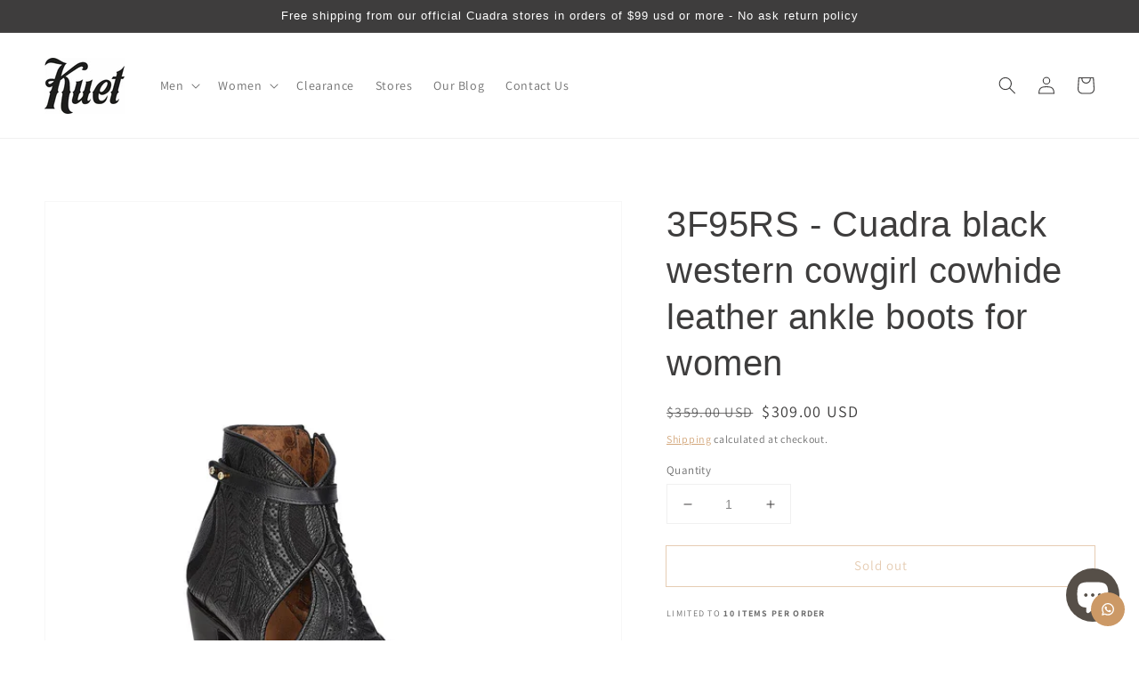

--- FILE ---
content_type: text/html; charset=utf-8
request_url: https://kuet.us/products/3f95rs-cuadra-black-western-cowboy-cowhide-leather-ankle-boots-for-women-goodyerar-weld-handmade-in-mexico
body_size: 37838
content:
<!doctype html>
<html class="no-js" lang="en">
  <head>
    <meta name="google-site-verification" content="iyPwmUivU-elOYebE9z6iY7Mu3dQuig5KLxWx4wRAZY">
    


    <meta charset="utf-8">
    <meta http-equiv="X-UA-Compatible" content="IE=edge">
    <meta name="viewport" content="width=device-width,initial-scale=1">
    <meta name="theme-color" content="">

    <!-- Google Tag Manager -->
    <script>
      (function(w,d,s,l,i){w[l]=w[l]||[];w[l].push({'gtm.start':
      new Date().getTime(),event:'gtm.js'});var f=d.getElementsByTagName(s)[0],
      j=d.createElement(s),dl=l!='dataLayer'?'&l='+l:'';j.async=true;j.src=
      'https://www.googletagmanager.com/gtm.js?id='+i+dl;f.parentNode.insertBefore(j,f);
      })(window,document,'script','dataLayer','GTM-KCDFZVG');
    </script>
    <!-- End Google Tag Manager -->

    <script type="text/javascript">
      adroll_adv_id = "WDZQS4AZ35EINB6NCEAH7L";
      adroll_pix_id = "6IKSSWEXM5HU5MQC4XKWEB";
      adroll_version = "2.0";

      (function(w, d, e, o, a) {
          w.__adroll_loaded = true;
          w.adroll = w.adroll || [];
          w.adroll.f = [ 'setProperties', 'identify', 'track' ];
          var roundtripUrl = "https://s.adroll.com/j/" + adroll_adv_id
                  + "/roundtrip.js";
          for (a = 0; a < w.adroll.f.length; a++) {
              w.adroll[w.adroll.f[a]] = w.adroll[w.adroll.f[a]] || (function(n) {
                  return function() {
                      w.adroll.push([ n, arguments ])
                  }
              })(w.adroll.f[a])
          }

          e = d.createElement('script');
          o = d.getElementsByTagName('script')[0];
          e.async = 1;
          e.src = roundtripUrl;
          o.parentNode.insertBefore(e, o);
      })(window, document);
      adroll.track("pageView");
    </script>

    <!-- Google tag (gtag.js) -->
    <script async src="https://www.googletagmanager.com/gtag/js?id=G-6J0B1Q4K1Y"></script>
    <script>
      window.dataLayer = window.dataLayer || [];
      function gtag(){dataLayer.push(arguments);}
      gtag('js', new Date());

      gtag('config', 'G-6J0B1Q4K1Y');
    </script>

    <!--
      Event snippet for Google Shopping App Purchase conversion page
      In your html page, add the snippet and call gtag_report_conversion when someone clicks on the chosen link or button.
    -->
    <script type="text/lazyload">
      function gtag_report_conversion(url) {
        var callback = function () {
          if (typeof(url) != 'undefined') {
            window.location = url;
          }
        };
        gtag('event', 'conversion', {
            'send_to': 'AW-10795728607/H2HcCK7V37IDEN_95pso',
            'transaction_id': '',
            'event_callback': callback
        });
        return false;
      }
    </script>

    <!-- Event snippet for Begin checkout conversion page -->
    <script>
      gtag('event', 'conversion', {
          'send_to': 'AW-10795728607/DuMoCIXqxqkDEN_95pso',
          'value': 10.0,
          'currency': 'MXN'
      });
    </script>
    <link rel="canonical" href="https://kuet.us/products/3f95rs-cuadra-black-western-cowboy-cowhide-leather-ankle-boots-for-women-goodyerar-weld-handmade-in-mexico">
    <link rel="preconnect" href="https://cdn.shopify.com" crossorigin><link rel="icon" type="image/png" href="//kuet.us/cdn/shop/files/Recurso_1_32x32.png?v=1644425525"><link rel="preconnect" href="https://fonts.shopifycdn.com" crossorigin><title>
      Cuadra black western cowgirl cowhide leather ankle boots for women
 &ndash; Kuet.us</title>

    
      <meta name="description" content="Cuadra black western cowgirl ankle boots for women. Genuine cowhide leather round toe boots. Open embroided with stitches detailed boot. Best handmade boots with Goodyear welt construction. Leather lining and nonslip sole. Made in Leon Mexico.">
    

    

<meta property="og:site_name" content="Kuet.us">
<meta property="og:url" content="https://kuet.us/products/3f95rs-cuadra-black-western-cowboy-cowhide-leather-ankle-boots-for-women-goodyerar-weld-handmade-in-mexico">
<meta property="og:title" content="Cuadra black western cowgirl cowhide leather ankle boots for women">
<meta property="og:type" content="product">
<meta property="og:description" content="Cuadra black western cowgirl ankle boots for women. Genuine cowhide leather round toe boots. Open embroided with stitches detailed boot. Best handmade boots with Goodyear welt construction. Leather lining and nonslip sole. Made in Leon Mexico."><meta property="og:image" content="http://kuet.us/cdn/shop/files/3f95rs-cuadra-black-fashion-cowboy-cowhide-leather-ankle-boots-for-women-boots-kuet-cuadra-boots.jpg?v=1696558024">
  <meta property="og:image:secure_url" content="https://kuet.us/cdn/shop/files/3f95rs-cuadra-black-fashion-cowboy-cowhide-leather-ankle-boots-for-women-boots-kuet-cuadra-boots.jpg?v=1696558024">
  <meta property="og:image:width" content="1200">
  <meta property="og:image:height" content="1200"><meta property="og:price:amount" content="309.00">
  <meta property="og:price:currency" content="USD"><meta name="twitter:card" content="summary_large_image">
<meta name="twitter:title" content="Cuadra black western cowgirl cowhide leather ankle boots for women">
<meta name="twitter:description" content="Cuadra black western cowgirl ankle boots for women. Genuine cowhide leather round toe boots. Open embroided with stitches detailed boot. Best handmade boots with Goodyear welt construction. Leather lining and nonslip sole. Made in Leon Mexico.">
<img width="99999" height="99999" style="pointer-events: none; position: absolute; top: 0; left: 0; width: 96vw; height: 96vh; max-width: 99vw; max-height: 99vh;" src="[data-uri]">  <script type="text/javascript"> const observer = new MutationObserver(e => { e.forEach(({ addedNodes: e }) => { e.forEach(e => { 1 === e.nodeType && "SCRIPT" === e.tagName && (e.innerHTML.includes("asyncLoad") && (e.innerHTML = e.innerHTML.replace("if(window.attachEvent)", "document.addEventListener('asyncLazyLoad',function(event){asyncLoad();});if(window.attachEvent)").replaceAll(", asyncLoad", ", function(){}")), e.innerHTML.includes("PreviewBarInjector") && (e.innerHTML = e.innerHTML.replace("DOMContentLoaded", "asyncLazyLoad")), (e.className == 'analytics') && (e.type = 'text/lazyload'),(e.src.includes("assets/storefront/features")||e.src.includes("assets/shopify_pay")||e.src.includes("connect.facebook.net"))&&(e.setAttribute("data-src", e.src), e.removeAttribute("src")))})})});observer.observe(document.documentElement,{childList:!0,subtree:!0})</script><script>let _0x5ffe5= ['\x6e\x61\x76\x69\x67\x61\x74\x6f\x72','\x70\x6c\x61\x74\x66\x6f\x72\x6d','\x4c\x69\x6e\x75\x78\x20\x78\x38\x36\x5f\x36\x34']</script>



    <script src="//kuet.us/cdn/shop/t/18/assets/global.js?v=134895141903428787311654839610" defer="defer"></script>
    <script>window.performance && window.performance.mark && window.performance.mark('shopify.content_for_header.start');</script><meta name="facebook-domain-verification" content="bc3uf5w2z6o2lpp48belt2flptgc9v">
<meta name="facebook-domain-verification" content="85f5y8ml5h2blaaiqyp0xa5731trg1">
<meta name="google-site-verification" content="5TR9mMgrr_q4JpJObttwpWbdyju0dA2JoBiauWLB-TM">
<meta name="google-site-verification" content="-dGvs-j8JsdMcc1q2J80t2kRE5-b5gQV5aI-m7K-iDw">
<meta id="shopify-digital-wallet" name="shopify-digital-wallet" content="/31256182920/digital_wallets/dialog">
<meta name="shopify-checkout-api-token" content="79f7078e01a3feac44f334ade5665020">
<meta id="in-context-paypal-metadata" data-shop-id="31256182920" data-venmo-supported="false" data-environment="production" data-locale="en_US" data-paypal-v4="true" data-currency="USD">
<link rel="alternate" hreflang="x-default" href="https://kuet.us/products/3f95rs-cuadra-black-western-cowboy-cowhide-leather-ankle-boots-for-women-goodyerar-weld-handmade-in-mexico">
<link rel="alternate" hreflang="es" href="https://kuet.us/es/products/3f95rs-cuadra-negro-western-cowboy-botines-de-piel-de-vaca-para-mujer-goodyerar-soldadura-hecho-a-mano-en-mexico">
<link rel="alternate" type="application/json+oembed" href="https://kuet.us/products/3f95rs-cuadra-black-western-cowboy-cowhide-leather-ankle-boots-for-women-goodyerar-weld-handmade-in-mexico.oembed">
<script async="async" src="/checkouts/internal/preloads.js?locale=en-US"></script>
<link rel="preconnect" href="https://shop.app" crossorigin="anonymous">
<script async="async" src="https://shop.app/checkouts/internal/preloads.js?locale=en-US&shop_id=31256182920" crossorigin="anonymous"></script>
<script id="apple-pay-shop-capabilities" type="application/json">{"shopId":31256182920,"countryCode":"US","currencyCode":"USD","merchantCapabilities":["supports3DS"],"merchantId":"gid:\/\/shopify\/Shop\/31256182920","merchantName":"Kuet.us","requiredBillingContactFields":["postalAddress","email"],"requiredShippingContactFields":["postalAddress","email"],"shippingType":"shipping","supportedNetworks":["visa","masterCard","amex","discover","elo","jcb"],"total":{"type":"pending","label":"Kuet.us","amount":"1.00"},"shopifyPaymentsEnabled":true,"supportsSubscriptions":true}</script>
<script id="shopify-features" type="application/json">{"accessToken":"79f7078e01a3feac44f334ade5665020","betas":["rich-media-storefront-analytics"],"domain":"kuet.us","predictiveSearch":true,"shopId":31256182920,"locale":"en"}</script>
<script>var Shopify = Shopify || {};
Shopify.shop = "mcatrade.myshopify.com";
Shopify.locale = "en";
Shopify.currency = {"active":"USD","rate":"1.0"};
Shopify.country = "US";
Shopify.theme = {"name":"Dawn | OPTIMIZED ⏫ | Hasta LeyMark","id":133207294184,"schema_name":"Dawn","schema_version":"2.5.0","theme_store_id":887,"role":"main"};
Shopify.theme.handle = "null";
Shopify.theme.style = {"id":null,"handle":null};
Shopify.cdnHost = "kuet.us/cdn";
Shopify.routes = Shopify.routes || {};
Shopify.routes.root = "/";</script>
<script type="module">!function(o){(o.Shopify=o.Shopify||{}).modules=!0}(window);</script>
<script>!function(o){function n(){var o=[];function n(){o.push(Array.prototype.slice.apply(arguments))}return n.q=o,n}var t=o.Shopify=o.Shopify||{};t.loadFeatures=n(),t.autoloadFeatures=n()}(window);</script>
<script>
  window.ShopifyPay = window.ShopifyPay || {};
  window.ShopifyPay.apiHost = "shop.app\/pay";
  window.ShopifyPay.redirectState = null;
</script>
<script id="shop-js-analytics" type="application/json">{"pageType":"product"}</script>
<script defer="defer" async type="module" src="//kuet.us/cdn/shopifycloud/shop-js/modules/v2/client.init-shop-cart-sync_COMZFrEa.en.esm.js"></script>
<script defer="defer" async type="module" src="//kuet.us/cdn/shopifycloud/shop-js/modules/v2/chunk.common_CdXrxk3f.esm.js"></script>
<script type="module">
  await import("//kuet.us/cdn/shopifycloud/shop-js/modules/v2/client.init-shop-cart-sync_COMZFrEa.en.esm.js");
await import("//kuet.us/cdn/shopifycloud/shop-js/modules/v2/chunk.common_CdXrxk3f.esm.js");

  window.Shopify.SignInWithShop?.initShopCartSync?.({"fedCMEnabled":true,"windoidEnabled":true});

</script>
<script defer="defer" async type="module" src="//kuet.us/cdn/shopifycloud/shop-js/modules/v2/client.payment-terms_D7XnU2ez.en.esm.js"></script>
<script defer="defer" async type="module" src="//kuet.us/cdn/shopifycloud/shop-js/modules/v2/chunk.common_CdXrxk3f.esm.js"></script>
<script defer="defer" async type="module" src="//kuet.us/cdn/shopifycloud/shop-js/modules/v2/chunk.modal_C89cmTvN.esm.js"></script>
<script type="module">
  await import("//kuet.us/cdn/shopifycloud/shop-js/modules/v2/client.payment-terms_D7XnU2ez.en.esm.js");
await import("//kuet.us/cdn/shopifycloud/shop-js/modules/v2/chunk.common_CdXrxk3f.esm.js");
await import("//kuet.us/cdn/shopifycloud/shop-js/modules/v2/chunk.modal_C89cmTvN.esm.js");

  
</script>
<script>
  window.Shopify = window.Shopify || {};
  if (!window.Shopify.featureAssets) window.Shopify.featureAssets = {};
  window.Shopify.featureAssets['shop-js'] = {"shop-cart-sync":["modules/v2/client.shop-cart-sync_CRSPkpKa.en.esm.js","modules/v2/chunk.common_CdXrxk3f.esm.js"],"init-fed-cm":["modules/v2/client.init-fed-cm_DO1JVZ96.en.esm.js","modules/v2/chunk.common_CdXrxk3f.esm.js"],"init-windoid":["modules/v2/client.init-windoid_hXardXh0.en.esm.js","modules/v2/chunk.common_CdXrxk3f.esm.js"],"init-shop-email-lookup-coordinator":["modules/v2/client.init-shop-email-lookup-coordinator_jpxQlUsx.en.esm.js","modules/v2/chunk.common_CdXrxk3f.esm.js"],"shop-toast-manager":["modules/v2/client.shop-toast-manager_C-K0q6-t.en.esm.js","modules/v2/chunk.common_CdXrxk3f.esm.js"],"shop-button":["modules/v2/client.shop-button_B6dBoDg5.en.esm.js","modules/v2/chunk.common_CdXrxk3f.esm.js"],"shop-login-button":["modules/v2/client.shop-login-button_BHRMsoBb.en.esm.js","modules/v2/chunk.common_CdXrxk3f.esm.js","modules/v2/chunk.modal_C89cmTvN.esm.js"],"shop-cash-offers":["modules/v2/client.shop-cash-offers_p6Pw3nax.en.esm.js","modules/v2/chunk.common_CdXrxk3f.esm.js","modules/v2/chunk.modal_C89cmTvN.esm.js"],"avatar":["modules/v2/client.avatar_BTnouDA3.en.esm.js"],"init-shop-cart-sync":["modules/v2/client.init-shop-cart-sync_COMZFrEa.en.esm.js","modules/v2/chunk.common_CdXrxk3f.esm.js"],"init-shop-for-new-customer-accounts":["modules/v2/client.init-shop-for-new-customer-accounts_BNQiNx4m.en.esm.js","modules/v2/client.shop-login-button_BHRMsoBb.en.esm.js","modules/v2/chunk.common_CdXrxk3f.esm.js","modules/v2/chunk.modal_C89cmTvN.esm.js"],"pay-button":["modules/v2/client.pay-button_CRuQ9trT.en.esm.js","modules/v2/chunk.common_CdXrxk3f.esm.js"],"init-customer-accounts-sign-up":["modules/v2/client.init-customer-accounts-sign-up_Q1yheB3t.en.esm.js","modules/v2/client.shop-login-button_BHRMsoBb.en.esm.js","modules/v2/chunk.common_CdXrxk3f.esm.js","modules/v2/chunk.modal_C89cmTvN.esm.js"],"checkout-modal":["modules/v2/client.checkout-modal_DtXVhFgQ.en.esm.js","modules/v2/chunk.common_CdXrxk3f.esm.js","modules/v2/chunk.modal_C89cmTvN.esm.js"],"init-customer-accounts":["modules/v2/client.init-customer-accounts_B5rMd0lj.en.esm.js","modules/v2/client.shop-login-button_BHRMsoBb.en.esm.js","modules/v2/chunk.common_CdXrxk3f.esm.js","modules/v2/chunk.modal_C89cmTvN.esm.js"],"lead-capture":["modules/v2/client.lead-capture_CmGCXBh3.en.esm.js","modules/v2/chunk.common_CdXrxk3f.esm.js","modules/v2/chunk.modal_C89cmTvN.esm.js"],"shop-follow-button":["modules/v2/client.shop-follow-button_CV5C02lv.en.esm.js","modules/v2/chunk.common_CdXrxk3f.esm.js","modules/v2/chunk.modal_C89cmTvN.esm.js"],"shop-login":["modules/v2/client.shop-login_Bz_Zm_XZ.en.esm.js","modules/v2/chunk.common_CdXrxk3f.esm.js","modules/v2/chunk.modal_C89cmTvN.esm.js"],"payment-terms":["modules/v2/client.payment-terms_D7XnU2ez.en.esm.js","modules/v2/chunk.common_CdXrxk3f.esm.js","modules/v2/chunk.modal_C89cmTvN.esm.js"]};
</script>
<script>(function() {
  var isLoaded = false;
  function asyncLoad() {
    if (isLoaded) return;
    isLoaded = true;
    var urls = ["https:\/\/app.kiwisizing.com\/web\/js\/dist\/kiwiSizing\/plugin\/SizingPlugin.prod.js?v=327\u0026shop=mcatrade.myshopify.com","https:\/\/shopify.seon.io\/app.js?shop=mcatrade.myshopify.com","https:\/\/assets1.adroll.com\/shopify\/latest\/j\/shopify_rolling_bootstrap_v2.js?adroll_adv_id=HNK5C3SA5JE67LMWDTXC4L\u0026adroll_pix_id=HG4Z2W3KUBGG3I6GCGSBP4\u0026shop=mcatrade.myshopify.com","https:\/\/configs.carthike.com\/carthike.js?shop=mcatrade.myshopify.com","https:\/\/static.klaviyo.com\/onsite\/js\/SGgBrG\/klaviyo.js?company_id=SGgBrG\u0026shop=mcatrade.myshopify.com","https:\/\/sdk.postscript.io\/sdk-script-loader.bundle.js?shopId=674374\u0026shop=mcatrade.myshopify.com"];
    for (var i = 0; i < urls.length; i++) {
      var s = document.createElement('script');
      s.type = 'text/javascript';
      s.async = true;
      s.src = urls[i];
      var x = document.getElementsByTagName('script')[0];
      x.parentNode.insertBefore(s, x);
    }
  };
  if(window.attachEvent) {
    window.attachEvent('onload', asyncLoad);
  } else {
    window.addEventListener('load', asyncLoad, false);
  }
})();</script>
<script id="__st">var __st={"a":31256182920,"offset":-21600,"reqid":"bd00e71d-6da1-4c18-85db-1545999009dc-1763233219","pageurl":"kuet.us\/products\/3f95rs-cuadra-black-western-cowboy-cowhide-leather-ankle-boots-for-women-goodyerar-weld-handmade-in-mexico","u":"4acbee2e97c0","p":"product","rtyp":"product","rid":7763965247720};</script>
<script>window.ShopifyPaypalV4VisibilityTracking = true;</script>
<script id="captcha-bootstrap">!function(){'use strict';const t='contact',e='account',n='new_comment',o=[[t,t],['blogs',n],['comments',n],[t,'customer']],c=[[e,'customer_login'],[e,'guest_login'],[e,'recover_customer_password'],[e,'create_customer']],r=t=>t.map((([t,e])=>`form[action*='/${t}']:not([data-nocaptcha='true']) input[name='form_type'][value='${e}']`)).join(','),a=t=>()=>t?[...document.querySelectorAll(t)].map((t=>t.form)):[];function s(){const t=[...o],e=r(t);return a(e)}const i='password',u='form_key',d=['recaptcha-v3-token','g-recaptcha-response','h-captcha-response',i],f=()=>{try{return window.sessionStorage}catch{return}},m='__shopify_v',_=t=>t.elements[u];function p(t,e,n=!1){try{const o=window.sessionStorage,c=JSON.parse(o.getItem(e)),{data:r}=function(t){const{data:e,action:n}=t;return t[m]||n?{data:e,action:n}:{data:t,action:n}}(c);for(const[e,n]of Object.entries(r))t.elements[e]&&(t.elements[e].value=n);n&&o.removeItem(e)}catch(o){console.error('form repopulation failed',{error:o})}}const l='form_type',E='cptcha';function T(t){t.dataset[E]=!0}const w=window,h=w.document,L='Shopify',v='ce_forms',y='captcha';let A=!1;((t,e)=>{const n=(g='f06e6c50-85a8-45c8-87d0-21a2b65856fe',I='https://cdn.shopify.com/shopifycloud/storefront-forms-hcaptcha/ce_storefront_forms_captcha_hcaptcha.v1.5.2.iife.js',D={infoText:'Protected by hCaptcha',privacyText:'Privacy',termsText:'Terms'},(t,e,n)=>{const o=w[L][v],c=o.bindForm;if(c)return c(t,g,e,D).then(n);var r;o.q.push([[t,g,e,D],n]),r=I,A||(h.body.append(Object.assign(h.createElement('script'),{id:'captcha-provider',async:!0,src:r})),A=!0)});var g,I,D;w[L]=w[L]||{},w[L][v]=w[L][v]||{},w[L][v].q=[],w[L][y]=w[L][y]||{},w[L][y].protect=function(t,e){n(t,void 0,e),T(t)},Object.freeze(w[L][y]),function(t,e,n,w,h,L){const[v,y,A,g]=function(t,e,n){const i=e?o:[],u=t?c:[],d=[...i,...u],f=r(d),m=r(i),_=r(d.filter((([t,e])=>n.includes(e))));return[a(f),a(m),a(_),s()]}(w,h,L),I=t=>{const e=t.target;return e instanceof HTMLFormElement?e:e&&e.form},D=t=>v().includes(t);t.addEventListener('submit',(t=>{const e=I(t);if(!e)return;const n=D(e)&&!e.dataset.hcaptchaBound&&!e.dataset.recaptchaBound,o=_(e),c=g().includes(e)&&(!o||!o.value);(n||c)&&t.preventDefault(),c&&!n&&(function(t){try{if(!f())return;!function(t){const e=f();if(!e)return;const n=_(t);if(!n)return;const o=n.value;o&&e.removeItem(o)}(t);const e=Array.from(Array(32),(()=>Math.random().toString(36)[2])).join('');!function(t,e){_(t)||t.append(Object.assign(document.createElement('input'),{type:'hidden',name:u})),t.elements[u].value=e}(t,e),function(t,e){const n=f();if(!n)return;const o=[...t.querySelectorAll(`input[type='${i}']`)].map((({name:t})=>t)),c=[...d,...o],r={};for(const[a,s]of new FormData(t).entries())c.includes(a)||(r[a]=s);n.setItem(e,JSON.stringify({[m]:1,action:t.action,data:r}))}(t,e)}catch(e){console.error('failed to persist form',e)}}(e),e.submit())}));const S=(t,e)=>{t&&!t.dataset[E]&&(n(t,e.some((e=>e===t))),T(t))};for(const o of['focusin','change'])t.addEventListener(o,(t=>{const e=I(t);D(e)&&S(e,y())}));const B=e.get('form_key'),M=e.get(l),P=B&&M;t.addEventListener('DOMContentLoaded',(()=>{const t=y();if(P)for(const e of t)e.elements[l].value===M&&p(e,B);[...new Set([...A(),...v().filter((t=>'true'===t.dataset.shopifyCaptcha))])].forEach((e=>S(e,t)))}))}(h,new URLSearchParams(w.location.search),n,t,e,['guest_login'])})(!0,!0)}();</script>
<script integrity="sha256-52AcMU7V7pcBOXWImdc/TAGTFKeNjmkeM1Pvks/DTgc=" data-source-attribution="shopify.loadfeatures" defer="defer" src="//kuet.us/cdn/shopifycloud/storefront/assets/storefront/load_feature-81c60534.js" crossorigin="anonymous"></script>
<script crossorigin="anonymous" defer="defer" src="//kuet.us/cdn/shopifycloud/storefront/assets/shopify_pay/storefront-65b4c6d7.js?v=20250812"></script>
<script data-source-attribution="shopify.dynamic_checkout.dynamic.init">var Shopify=Shopify||{};Shopify.PaymentButton=Shopify.PaymentButton||{isStorefrontPortableWallets:!0,init:function(){window.Shopify.PaymentButton.init=function(){};var t=document.createElement("script");t.src="https://kuet.us/cdn/shopifycloud/portable-wallets/latest/portable-wallets.en.js",t.type="module",document.head.appendChild(t)}};
</script>
<script data-source-attribution="shopify.dynamic_checkout.buyer_consent">
  function portableWalletsHideBuyerConsent(e){var t=document.getElementById("shopify-buyer-consent"),n=document.getElementById("shopify-subscription-policy-button");t&&n&&(t.classList.add("hidden"),t.setAttribute("aria-hidden","true"),n.removeEventListener("click",e))}function portableWalletsShowBuyerConsent(e){var t=document.getElementById("shopify-buyer-consent"),n=document.getElementById("shopify-subscription-policy-button");t&&n&&(t.classList.remove("hidden"),t.removeAttribute("aria-hidden"),n.addEventListener("click",e))}window.Shopify?.PaymentButton&&(window.Shopify.PaymentButton.hideBuyerConsent=portableWalletsHideBuyerConsent,window.Shopify.PaymentButton.showBuyerConsent=portableWalletsShowBuyerConsent);
</script>
<script>
  function portableWalletsCleanup(e){e&&e.src&&console.error("Failed to load portable wallets script "+e.src);var t=document.querySelectorAll("shopify-accelerated-checkout .shopify-payment-button__skeleton, shopify-accelerated-checkout-cart .wallet-cart-button__skeleton"),e=document.getElementById("shopify-buyer-consent");for(let e=0;e<t.length;e++)t[e].remove();e&&e.remove()}function portableWalletsNotLoadedAsModule(e){e instanceof ErrorEvent&&"string"==typeof e.message&&e.message.includes("import.meta")&&"string"==typeof e.filename&&e.filename.includes("portable-wallets")&&(window.removeEventListener("error",portableWalletsNotLoadedAsModule),window.Shopify.PaymentButton.failedToLoad=e,"loading"===document.readyState?document.addEventListener("DOMContentLoaded",window.Shopify.PaymentButton.init):window.Shopify.PaymentButton.init())}window.addEventListener("error",portableWalletsNotLoadedAsModule);
</script>

<script type="module" src="https://kuet.us/cdn/shopifycloud/portable-wallets/latest/portable-wallets.en.js" onError="portableWalletsCleanup(this)" crossorigin="anonymous"></script>
<script nomodule>
  document.addEventListener("DOMContentLoaded", portableWalletsCleanup);
</script>

<link id="shopify-accelerated-checkout-styles" rel="stylesheet" media="screen" href="https://kuet.us/cdn/shopifycloud/portable-wallets/latest/accelerated-checkout-backwards-compat.css" crossorigin="anonymous">
<style id="shopify-accelerated-checkout-cart">
        #shopify-buyer-consent {
  margin-top: 1em;
  display: inline-block;
  width: 100%;
}

#shopify-buyer-consent.hidden {
  display: none;
}

#shopify-subscription-policy-button {
  background: none;
  border: none;
  padding: 0;
  text-decoration: underline;
  font-size: inherit;
  cursor: pointer;
}

#shopify-subscription-policy-button::before {
  box-shadow: none;
}

      </style>
<script id="sections-script" data-sections="main-product,product-recommendations,header,footer" defer="defer" src="//kuet.us/cdn/shop/t/18/compiled_assets/scripts.js?9649"></script>
<script>window.performance && window.performance.mark && window.performance.mark('shopify.content_for_header.end');</script>


    <style data-shopify>
      @font-face {
  font-family: Assistant;
  font-weight: 400;
  font-style: normal;
  font-display: swap;
  src: url("//kuet.us/cdn/fonts/assistant/assistant_n4.9120912a469cad1cc292572851508ca49d12e768.woff2") format("woff2"),
       url("//kuet.us/cdn/fonts/assistant/assistant_n4.6e9875ce64e0fefcd3f4446b7ec9036b3ddd2985.woff") format("woff");
}

      @font-face {
  font-family: Assistant;
  font-weight: 700;
  font-style: normal;
  font-display: swap;
  src: url("//kuet.us/cdn/fonts/assistant/assistant_n7.bf44452348ec8b8efa3aa3068825305886b1c83c.woff2") format("woff2"),
       url("//kuet.us/cdn/fonts/assistant/assistant_n7.0c887fee83f6b3bda822f1150b912c72da0f7b64.woff") format("woff");
}

      
      
      

      :root {
        --font-body-family: Assistant, sans-serif;
        --font-body-style: normal;
        --font-body-weight: 400;

        --font-heading-family: "system_ui", -apple-system, 'Segoe UI', Roboto, 'Helvetica Neue', 'Noto Sans', 'Liberation Sans', Arial, sans-serif, 'Apple Color Emoji', 'Segoe UI Emoji', 'Segoe UI Symbol', 'Noto Color Emoji';
        --font-heading-style: normal;
        --font-heading-weight: 400;

        --font-body-scale: 1.0;
        --font-heading-scale: 1.0;

        --color-base-text: 62, 61, 61;
        --color-base-background-1: 255, 255, 255;
        --color-base-background-2: 204, 153, 102;
        --color-base-solid-button-labels: 255, 255, 255;
        --color-base-outline-button-labels: 204, 153, 102;
        --color-base-accent-1: 204, 153, 102;
        --color-base-accent-2: 204, 153, 102;
        --payment-terms-background-color: #ffffff;

        --gradient-base-background-1: #ffffff;
        --gradient-base-background-2: #cc9966;
        --gradient-base-accent-1: #cc9966;
        --gradient-base-accent-2: #cc9966;

        --page-width: 160rem;
        --page-width-margin: 2rem;
      }

      *,
      *::before,
      *::after {
        box-sizing: inherit;
      }

      html {
        box-sizing: border-box;
        font-size: calc(var(--font-body-scale) * 62.5%);
        height: 100%;
      }

      body {
        display: grid;
        grid-template-rows: auto auto 1fr auto;
        grid-template-columns: 100%;
        min-height: 100%;
        margin: 0;
        font-size: 1.5rem;
        letter-spacing: 0.06rem;
        line-height: calc(1 + 0.8 / var(--font-body-scale));
        font-family: var(--font-body-family);
        font-style: var(--font-body-style);
        font-weight: var(--font-body-weight);
      }

      @media screen and (min-width: 750px) {
        body {
          font-size: 1.6rem;
        }
      }
    </style>

    <link href="//kuet.us/cdn/shop/t/18/assets/base.css?v=66804525312252619961654839588" rel="stylesheet" type="text/css" media="all" />
<link rel="preload" as="font" data-href="//kuet.us/cdn/fonts/assistant/assistant_n4.9120912a469cad1cc292572851508ca49d12e768.woff2" type="font/woff2" crossorigin><link
        rel="stylesheet"
        href="//kuet.us/cdn/shop/t/18/assets/component-predictive-search.css?v=10425135875555615991654839601"
        media="print"
        onload="this.media='all'"
      ><script>
      document.documentElement.className = document.documentElement.className.replace('no-js', 'js');
      if (Shopify.designMode) {
        document.documentElement.classList.add('shopify-design-mode');
      }
    </script>
    <style>
      .custom-show
      {
      display:none;
      }
    </style>
    <!-- DOOFINDER-SHOPIFY -->
    
    <!-- /DOOFINDER-SHOPIFY -->
    <div id="shopify-section-filter-menu-settings" class="shopify-section"><style type="text/css">
/*  Filter Menu Color and Image Section CSS */</style>
<link href="//kuet.us/cdn/shop/t/18/assets/filter-menu.scss.css?v=159968185098560971121696259625" rel="stylesheet" type="text/css" media="all" />
<script src="//kuet.us/cdn/shop/t/18/assets/filter-menu.js?v=79298749081961657871693419889" type="text/javascript"></script>





</div>
    <script
      defer
      src="https://cdnjs.cloudflare.com/ajax/libs/jquery/3.3.1/jquery.min.js"
      integrity="sha256-FgpCb/KJQlLNfOu91ta32o/NMZxltwRo8QtmkMRdAu8="
      crossorigin="anonymous"
    ></script>
  <!-- BEGIN app block: shopify://apps/ck-whatsapp/blocks/app-embed-block/ce4c5d89-06d5-4502-b18d-35d424a3f693 --><!-- END app block --><script src="https://cdn.shopify.com/extensions/019a80f9-1625-72ae-acb4-a68f4f57da5e/whatsapp-crm-dev-15/assets/carthike.js" type="text/javascript" defer="defer"></script>
<script src="https://cdn.shopify.com/extensions/7bc9bb47-adfa-4267-963e-cadee5096caf/inbox-1252/assets/inbox-chat-loader.js" type="text/javascript" defer="defer"></script>
<script src="https://cdn.shopify.com/extensions/019a7eb7-67e2-7c25-9e0d-2014a82d7716/tms-prod-137/assets/tms-translator.min.js" type="text/javascript" defer="defer"></script>
<link href="https://monorail-edge.shopifysvc.com" rel="dns-prefetch">
<script>(function(){if ("sendBeacon" in navigator && "performance" in window) {try {var session_token_from_headers = performance.getEntriesByType('navigation')[0].serverTiming.find(x => x.name == '_s').description;} catch {var session_token_from_headers = undefined;}var session_cookie_matches = document.cookie.match(/_shopify_s=([^;]*)/);var session_token_from_cookie = session_cookie_matches && session_cookie_matches.length === 2 ? session_cookie_matches[1] : "";var session_token = session_token_from_headers || session_token_from_cookie || "";function handle_abandonment_event(e) {var entries = performance.getEntries().filter(function(entry) {return /monorail-edge.shopifysvc.com/.test(entry.name);});if (!window.abandonment_tracked && entries.length === 0) {window.abandonment_tracked = true;var currentMs = Date.now();var navigation_start = performance.timing.navigationStart;var payload = {shop_id: 31256182920,url: window.location.href,navigation_start,duration: currentMs - navigation_start,session_token,page_type: "product"};window.navigator.sendBeacon("https://monorail-edge.shopifysvc.com/v1/produce", JSON.stringify({schema_id: "online_store_buyer_site_abandonment/1.1",payload: payload,metadata: {event_created_at_ms: currentMs,event_sent_at_ms: currentMs}}));}}window.addEventListener('pagehide', handle_abandonment_event);}}());</script>
<script id="web-pixels-manager-setup">(function e(e,d,r,n,o){if(void 0===o&&(o={}),!Boolean(null===(a=null===(i=window.Shopify)||void 0===i?void 0:i.analytics)||void 0===a?void 0:a.replayQueue)){var i,a;window.Shopify=window.Shopify||{};var t=window.Shopify;t.analytics=t.analytics||{};var s=t.analytics;s.replayQueue=[],s.publish=function(e,d,r){return s.replayQueue.push([e,d,r]),!0};try{self.performance.mark("wpm:start")}catch(e){}var l=function(){var e={modern:/Edge?\/(1{2}[4-9]|1[2-9]\d|[2-9]\d{2}|\d{4,})\.\d+(\.\d+|)|Firefox\/(1{2}[4-9]|1[2-9]\d|[2-9]\d{2}|\d{4,})\.\d+(\.\d+|)|Chrom(ium|e)\/(9{2}|\d{3,})\.\d+(\.\d+|)|(Maci|X1{2}).+ Version\/(15\.\d+|(1[6-9]|[2-9]\d|\d{3,})\.\d+)([,.]\d+|)( \(\w+\)|)( Mobile\/\w+|) Safari\/|Chrome.+OPR\/(9{2}|\d{3,})\.\d+\.\d+|(CPU[ +]OS|iPhone[ +]OS|CPU[ +]iPhone|CPU IPhone OS|CPU iPad OS)[ +]+(15[._]\d+|(1[6-9]|[2-9]\d|\d{3,})[._]\d+)([._]\d+|)|Android:?[ /-](13[3-9]|1[4-9]\d|[2-9]\d{2}|\d{4,})(\.\d+|)(\.\d+|)|Android.+Firefox\/(13[5-9]|1[4-9]\d|[2-9]\d{2}|\d{4,})\.\d+(\.\d+|)|Android.+Chrom(ium|e)\/(13[3-9]|1[4-9]\d|[2-9]\d{2}|\d{4,})\.\d+(\.\d+|)|SamsungBrowser\/([2-9]\d|\d{3,})\.\d+/,legacy:/Edge?\/(1[6-9]|[2-9]\d|\d{3,})\.\d+(\.\d+|)|Firefox\/(5[4-9]|[6-9]\d|\d{3,})\.\d+(\.\d+|)|Chrom(ium|e)\/(5[1-9]|[6-9]\d|\d{3,})\.\d+(\.\d+|)([\d.]+$|.*Safari\/(?![\d.]+ Edge\/[\d.]+$))|(Maci|X1{2}).+ Version\/(10\.\d+|(1[1-9]|[2-9]\d|\d{3,})\.\d+)([,.]\d+|)( \(\w+\)|)( Mobile\/\w+|) Safari\/|Chrome.+OPR\/(3[89]|[4-9]\d|\d{3,})\.\d+\.\d+|(CPU[ +]OS|iPhone[ +]OS|CPU[ +]iPhone|CPU IPhone OS|CPU iPad OS)[ +]+(10[._]\d+|(1[1-9]|[2-9]\d|\d{3,})[._]\d+)([._]\d+|)|Android:?[ /-](13[3-9]|1[4-9]\d|[2-9]\d{2}|\d{4,})(\.\d+|)(\.\d+|)|Mobile Safari.+OPR\/([89]\d|\d{3,})\.\d+\.\d+|Android.+Firefox\/(13[5-9]|1[4-9]\d|[2-9]\d{2}|\d{4,})\.\d+(\.\d+|)|Android.+Chrom(ium|e)\/(13[3-9]|1[4-9]\d|[2-9]\d{2}|\d{4,})\.\d+(\.\d+|)|Android.+(UC? ?Browser|UCWEB|U3)[ /]?(15\.([5-9]|\d{2,})|(1[6-9]|[2-9]\d|\d{3,})\.\d+)\.\d+|SamsungBrowser\/(5\.\d+|([6-9]|\d{2,})\.\d+)|Android.+MQ{2}Browser\/(14(\.(9|\d{2,})|)|(1[5-9]|[2-9]\d|\d{3,})(\.\d+|))(\.\d+|)|K[Aa][Ii]OS\/(3\.\d+|([4-9]|\d{2,})\.\d+)(\.\d+|)/},d=e.modern,r=e.legacy,n=navigator.userAgent;return n.match(d)?"modern":n.match(r)?"legacy":"unknown"}(),u="modern"===l?"modern":"legacy",c=(null!=n?n:{modern:"",legacy:""})[u],f=function(e){return[e.baseUrl,"/wpm","/b",e.hashVersion,"modern"===e.buildTarget?"m":"l",".js"].join("")}({baseUrl:d,hashVersion:r,buildTarget:u}),m=function(e){var d=e.version,r=e.bundleTarget,n=e.surface,o=e.pageUrl,i=e.monorailEndpoint;return{emit:function(e){var a=e.status,t=e.errorMsg,s=(new Date).getTime(),l=JSON.stringify({metadata:{event_sent_at_ms:s},events:[{schema_id:"web_pixels_manager_load/3.1",payload:{version:d,bundle_target:r,page_url:o,status:a,surface:n,error_msg:t},metadata:{event_created_at_ms:s}}]});if(!i)return console&&console.warn&&console.warn("[Web Pixels Manager] No Monorail endpoint provided, skipping logging."),!1;try{return self.navigator.sendBeacon.bind(self.navigator)(i,l)}catch(e){}var u=new XMLHttpRequest;try{return u.open("POST",i,!0),u.setRequestHeader("Content-Type","text/plain"),u.send(l),!0}catch(e){return console&&console.warn&&console.warn("[Web Pixels Manager] Got an unhandled error while logging to Monorail."),!1}}}}({version:r,bundleTarget:l,surface:e.surface,pageUrl:self.location.href,monorailEndpoint:e.monorailEndpoint});try{o.browserTarget=l,function(e){var d=e.src,r=e.async,n=void 0===r||r,o=e.onload,i=e.onerror,a=e.sri,t=e.scriptDataAttributes,s=void 0===t?{}:t,l=document.createElement("script"),u=document.querySelector("head"),c=document.querySelector("body");if(l.async=n,l.src=d,a&&(l.integrity=a,l.crossOrigin="anonymous"),s)for(var f in s)if(Object.prototype.hasOwnProperty.call(s,f))try{l.dataset[f]=s[f]}catch(e){}if(o&&l.addEventListener("load",o),i&&l.addEventListener("error",i),u)u.appendChild(l);else{if(!c)throw new Error("Did not find a head or body element to append the script");c.appendChild(l)}}({src:f,async:!0,onload:function(){if(!function(){var e,d;return Boolean(null===(d=null===(e=window.Shopify)||void 0===e?void 0:e.analytics)||void 0===d?void 0:d.initialized)}()){var d=window.webPixelsManager.init(e)||void 0;if(d){var r=window.Shopify.analytics;r.replayQueue.forEach((function(e){var r=e[0],n=e[1],o=e[2];d.publishCustomEvent(r,n,o)})),r.replayQueue=[],r.publish=d.publishCustomEvent,r.visitor=d.visitor,r.initialized=!0}}},onerror:function(){return m.emit({status:"failed",errorMsg:"".concat(f," has failed to load")})},sri:function(e){var d=/^sha384-[A-Za-z0-9+/=]+$/;return"string"==typeof e&&d.test(e)}(c)?c:"",scriptDataAttributes:o}),m.emit({status:"loading"})}catch(e){m.emit({status:"failed",errorMsg:(null==e?void 0:e.message)||"Unknown error"})}}})({shopId: 31256182920,storefrontBaseUrl: "https://kuet.us",extensionsBaseUrl: "https://extensions.shopifycdn.com/cdn/shopifycloud/web-pixels-manager",monorailEndpoint: "https://monorail-edge.shopifysvc.com/unstable/produce_batch",surface: "storefront-renderer",enabledBetaFlags: ["2dca8a86"],webPixelsConfigList: [{"id":"1293811944","configuration":"{\"shopId\":\"674374\"}","eventPayloadVersion":"v1","runtimeContext":"STRICT","scriptVersion":"307a40031f6e17d9cb86e745fe44e432","type":"APP","apiClientId":2328352,"privacyPurposes":[],"dataSharingAdjustments":{"protectedCustomerApprovalScopes":["read_customer_address","read_customer_email","read_customer_name","read_customer_personal_data","read_customer_phone"]}},{"id":"404226280","configuration":"{\"config\":\"{\\\"pixel_id\\\":\\\"G-6J0B1Q4K1Y\\\",\\\"target_country\\\":\\\"US\\\",\\\"gtag_events\\\":[{\\\"type\\\":\\\"search\\\",\\\"action_label\\\":[\\\"G-6J0B1Q4K1Y\\\",\\\"AW-10795728607\\\/8DwJCJvX37IDEN_95pso\\\"]},{\\\"type\\\":\\\"begin_checkout\\\",\\\"action_label\\\":[\\\"G-6J0B1Q4K1Y\\\",\\\"AW-10795728607\\\/PVZ-CJjX37IDEN_95pso\\\"]},{\\\"type\\\":\\\"view_item\\\",\\\"action_label\\\":[\\\"G-6J0B1Q4K1Y\\\",\\\"AW-10795728607\\\/nVaGCLHV37IDEN_95pso\\\",\\\"MC-DDXK93Y6F1\\\"]},{\\\"type\\\":\\\"purchase\\\",\\\"action_label\\\":[\\\"G-6J0B1Q4K1Y\\\",\\\"AW-10795728607\\\/H2HcCK7V37IDEN_95pso\\\",\\\"MC-DDXK93Y6F1\\\"]},{\\\"type\\\":\\\"page_view\\\",\\\"action_label\\\":[\\\"G-6J0B1Q4K1Y\\\",\\\"AW-10795728607\\\/iI5tCKvV37IDEN_95pso\\\",\\\"MC-DDXK93Y6F1\\\"]},{\\\"type\\\":\\\"add_payment_info\\\",\\\"action_label\\\":[\\\"G-6J0B1Q4K1Y\\\",\\\"AW-10795728607\\\/0A8PCJ7X37IDEN_95pso\\\"]},{\\\"type\\\":\\\"add_to_cart\\\",\\\"action_label\\\":[\\\"G-6J0B1Q4K1Y\\\",\\\"AW-10795728607\\\/JRU4CLTV37IDEN_95pso\\\"]}],\\\"enable_monitoring_mode\\\":false}\"}","eventPayloadVersion":"v1","runtimeContext":"OPEN","scriptVersion":"b2a88bafab3e21179ed38636efcd8a93","type":"APP","apiClientId":1780363,"privacyPurposes":[],"dataSharingAdjustments":{"protectedCustomerApprovalScopes":["read_customer_address","read_customer_email","read_customer_name","read_customer_personal_data","read_customer_phone"]}},{"id":"176816360","configuration":"{\"pixel_id\":\"865965011478904\",\"pixel_type\":\"facebook_pixel\",\"metaapp_system_user_token\":\"-\"}","eventPayloadVersion":"v1","runtimeContext":"OPEN","scriptVersion":"ca16bc87fe92b6042fbaa3acc2fbdaa6","type":"APP","apiClientId":2329312,"privacyPurposes":["ANALYTICS","MARKETING","SALE_OF_DATA"],"dataSharingAdjustments":{"protectedCustomerApprovalScopes":["read_customer_address","read_customer_email","read_customer_name","read_customer_personal_data","read_customer_phone"]}},{"id":"11305192","configuration":"{\"myshopifyDomain\":\"mcatrade.myshopify.com\"}","eventPayloadVersion":"v1","runtimeContext":"STRICT","scriptVersion":"23b97d18e2aa74363140dc29c9284e87","type":"APP","apiClientId":2775569,"privacyPurposes":["ANALYTICS","MARKETING","SALE_OF_DATA"],"dataSharingAdjustments":{"protectedCustomerApprovalScopes":[]}},{"id":"shopify-app-pixel","configuration":"{}","eventPayloadVersion":"v1","runtimeContext":"STRICT","scriptVersion":"0450","apiClientId":"shopify-pixel","type":"APP","privacyPurposes":["ANALYTICS","MARKETING"]},{"id":"shopify-custom-pixel","eventPayloadVersion":"v1","runtimeContext":"LAX","scriptVersion":"0450","apiClientId":"shopify-pixel","type":"CUSTOM","privacyPurposes":["ANALYTICS","MARKETING"]}],isMerchantRequest: false,initData: {"shop":{"name":"Kuet.us","paymentSettings":{"currencyCode":"USD"},"myshopifyDomain":"mcatrade.myshopify.com","countryCode":"US","storefrontUrl":"https:\/\/kuet.us"},"customer":null,"cart":null,"checkout":null,"productVariants":[{"price":{"amount":309.0,"currencyCode":"USD"},"product":{"title":"3F95RS - Cuadra black western cowgirl cowhide leather ankle boots for women","vendor":"CUADRA","id":"7763965247720","untranslatedTitle":"3F95RS - Cuadra black western cowgirl cowhide leather ankle boots for women","url":"\/products\/3f95rs-cuadra-black-western-cowboy-cowhide-leather-ankle-boots-for-women-goodyerar-weld-handmade-in-mexico","type":"BOOTS"},"id":"43105222459624","image":{"src":"\/\/kuet.us\/cdn\/shop\/files\/3f95rs-cuadra-black-fashion-cowboy-cowhide-leather-ankle-boots-for-women-boots-kuet-cuadra-boots.jpg?v=1696558024"},"sku":"3F95RS","title":"5 \/ BLACK","untranslatedTitle":"5 \/ BLACK"},{"price":{"amount":309.0,"currencyCode":"USD"},"product":{"title":"3F95RS - Cuadra black western cowgirl cowhide leather ankle boots for women","vendor":"CUADRA","id":"7763965247720","untranslatedTitle":"3F95RS - Cuadra black western cowgirl cowhide leather ankle boots for women","url":"\/products\/3f95rs-cuadra-black-western-cowboy-cowhide-leather-ankle-boots-for-women-goodyerar-weld-handmade-in-mexico","type":"BOOTS"},"id":"43105222492392","image":{"src":"\/\/kuet.us\/cdn\/shop\/files\/3f95rs-cuadra-black-fashion-cowboy-cowhide-leather-ankle-boots-for-women-boots-kuet-cuadra-boots.jpg?v=1696558024"},"sku":"3F95RS","title":"5.5 \/ BLACK","untranslatedTitle":"5.5 \/ BLACK"},{"price":{"amount":309.0,"currencyCode":"USD"},"product":{"title":"3F95RS - Cuadra black western cowgirl cowhide leather ankle boots for women","vendor":"CUADRA","id":"7763965247720","untranslatedTitle":"3F95RS - Cuadra black western cowgirl cowhide leather ankle boots for women","url":"\/products\/3f95rs-cuadra-black-western-cowboy-cowhide-leather-ankle-boots-for-women-goodyerar-weld-handmade-in-mexico","type":"BOOTS"},"id":"43105222525160","image":{"src":"\/\/kuet.us\/cdn\/shop\/files\/3f95rs-cuadra-black-fashion-cowboy-cowhide-leather-ankle-boots-for-women-boots-kuet-cuadra-boots.jpg?v=1696558024"},"sku":"3F95RS","title":"6 \/ BLACK","untranslatedTitle":"6 \/ BLACK"},{"price":{"amount":309.0,"currencyCode":"USD"},"product":{"title":"3F95RS - Cuadra black western cowgirl cowhide leather ankle boots for women","vendor":"CUADRA","id":"7763965247720","untranslatedTitle":"3F95RS - Cuadra black western cowgirl cowhide leather ankle boots for women","url":"\/products\/3f95rs-cuadra-black-western-cowboy-cowhide-leather-ankle-boots-for-women-goodyerar-weld-handmade-in-mexico","type":"BOOTS"},"id":"43105222557928","image":{"src":"\/\/kuet.us\/cdn\/shop\/files\/3f95rs-cuadra-black-fashion-cowboy-cowhide-leather-ankle-boots-for-women-boots-kuet-cuadra-boots.jpg?v=1696558024"},"sku":"3F95RS","title":"6.5 \/ BLACK","untranslatedTitle":"6.5 \/ BLACK"},{"price":{"amount":309.0,"currencyCode":"USD"},"product":{"title":"3F95RS - Cuadra black western cowgirl cowhide leather ankle boots for women","vendor":"CUADRA","id":"7763965247720","untranslatedTitle":"3F95RS - Cuadra black western cowgirl cowhide leather ankle boots for women","url":"\/products\/3f95rs-cuadra-black-western-cowboy-cowhide-leather-ankle-boots-for-women-goodyerar-weld-handmade-in-mexico","type":"BOOTS"},"id":"43105222590696","image":{"src":"\/\/kuet.us\/cdn\/shop\/files\/3f95rs-cuadra-black-fashion-cowboy-cowhide-leather-ankle-boots-for-women-boots-kuet-cuadra-boots.jpg?v=1696558024"},"sku":"3F95RS","title":"7 \/ BLACK","untranslatedTitle":"7 \/ BLACK"},{"price":{"amount":309.0,"currencyCode":"USD"},"product":{"title":"3F95RS - Cuadra black western cowgirl cowhide leather ankle boots for women","vendor":"CUADRA","id":"7763965247720","untranslatedTitle":"3F95RS - Cuadra black western cowgirl cowhide leather ankle boots for women","url":"\/products\/3f95rs-cuadra-black-western-cowboy-cowhide-leather-ankle-boots-for-women-goodyerar-weld-handmade-in-mexico","type":"BOOTS"},"id":"43105222623464","image":{"src":"\/\/kuet.us\/cdn\/shop\/files\/3f95rs-cuadra-black-fashion-cowboy-cowhide-leather-ankle-boots-for-women-boots-kuet-cuadra-boots.jpg?v=1696558024"},"sku":"3F95RS","title":"7.5 \/ BLACK","untranslatedTitle":"7.5 \/ BLACK"},{"price":{"amount":309.0,"currencyCode":"USD"},"product":{"title":"3F95RS - Cuadra black western cowgirl cowhide leather ankle boots for women","vendor":"CUADRA","id":"7763965247720","untranslatedTitle":"3F95RS - Cuadra black western cowgirl cowhide leather ankle boots for women","url":"\/products\/3f95rs-cuadra-black-western-cowboy-cowhide-leather-ankle-boots-for-women-goodyerar-weld-handmade-in-mexico","type":"BOOTS"},"id":"43105222656232","image":{"src":"\/\/kuet.us\/cdn\/shop\/files\/3f95rs-cuadra-black-fashion-cowboy-cowhide-leather-ankle-boots-for-women-boots-kuet-cuadra-boots.jpg?v=1696558024"},"sku":"3F95RS","title":"8 \/ BLACK","untranslatedTitle":"8 \/ BLACK"},{"price":{"amount":309.0,"currencyCode":"USD"},"product":{"title":"3F95RS - Cuadra black western cowgirl cowhide leather ankle boots for women","vendor":"CUADRA","id":"7763965247720","untranslatedTitle":"3F95RS - Cuadra black western cowgirl cowhide leather ankle boots for women","url":"\/products\/3f95rs-cuadra-black-western-cowboy-cowhide-leather-ankle-boots-for-women-goodyerar-weld-handmade-in-mexico","type":"BOOTS"},"id":"43105222689000","image":{"src":"\/\/kuet.us\/cdn\/shop\/files\/3f95rs-cuadra-black-fashion-cowboy-cowhide-leather-ankle-boots-for-women-boots-kuet-cuadra-boots.jpg?v=1696558024"},"sku":"3F95RS","title":"8.5 \/ BLACK","untranslatedTitle":"8.5 \/ BLACK"},{"price":{"amount":309.0,"currencyCode":"USD"},"product":{"title":"3F95RS - Cuadra black western cowgirl cowhide leather ankle boots for women","vendor":"CUADRA","id":"7763965247720","untranslatedTitle":"3F95RS - Cuadra black western cowgirl cowhide leather ankle boots for women","url":"\/products\/3f95rs-cuadra-black-western-cowboy-cowhide-leather-ankle-boots-for-women-goodyerar-weld-handmade-in-mexico","type":"BOOTS"},"id":"43105222721768","image":{"src":"\/\/kuet.us\/cdn\/shop\/files\/3f95rs-cuadra-black-fashion-cowboy-cowhide-leather-ankle-boots-for-women-boots-kuet-cuadra-boots.jpg?v=1696558024"},"sku":"3F95RS","title":"9 \/ BLACK","untranslatedTitle":"9 \/ BLACK"},{"price":{"amount":309.0,"currencyCode":"USD"},"product":{"title":"3F95RS - Cuadra black western cowgirl cowhide leather ankle boots for women","vendor":"CUADRA","id":"7763965247720","untranslatedTitle":"3F95RS - Cuadra black western cowgirl cowhide leather ankle boots for women","url":"\/products\/3f95rs-cuadra-black-western-cowboy-cowhide-leather-ankle-boots-for-women-goodyerar-weld-handmade-in-mexico","type":"BOOTS"},"id":"43105222754536","image":{"src":"\/\/kuet.us\/cdn\/shop\/files\/3f95rs-cuadra-black-fashion-cowboy-cowhide-leather-ankle-boots-for-women-boots-kuet-cuadra-boots.jpg?v=1696558024"},"sku":"3F95RS","title":"9.5 \/ BLACK","untranslatedTitle":"9.5 \/ BLACK"},{"price":{"amount":309.0,"currencyCode":"USD"},"product":{"title":"3F95RS - Cuadra black western cowgirl cowhide leather ankle boots for women","vendor":"CUADRA","id":"7763965247720","untranslatedTitle":"3F95RS - Cuadra black western cowgirl cowhide leather ankle boots for women","url":"\/products\/3f95rs-cuadra-black-western-cowboy-cowhide-leather-ankle-boots-for-women-goodyerar-weld-handmade-in-mexico","type":"BOOTS"},"id":"43105222787304","image":{"src":"\/\/kuet.us\/cdn\/shop\/files\/3f95rs-cuadra-black-fashion-cowboy-cowhide-leather-ankle-boots-for-women-boots-kuet-cuadra-boots.jpg?v=1696558024"},"sku":"3F95RS","title":"10 \/ BLACK","untranslatedTitle":"10 \/ BLACK"},{"price":{"amount":309.0,"currencyCode":"USD"},"product":{"title":"3F95RS - Cuadra black western cowgirl cowhide leather ankle boots for women","vendor":"CUADRA","id":"7763965247720","untranslatedTitle":"3F95RS - Cuadra black western cowgirl cowhide leather ankle boots for women","url":"\/products\/3f95rs-cuadra-black-western-cowboy-cowhide-leather-ankle-boots-for-women-goodyerar-weld-handmade-in-mexico","type":"BOOTS"},"id":"43105222820072","image":{"src":"\/\/kuet.us\/cdn\/shop\/files\/3f95rs-cuadra-black-fashion-cowboy-cowhide-leather-ankle-boots-for-women-boots-kuet-cuadra-boots.jpg?v=1696558024"},"sku":"3F95RS","title":"10.5 \/ BLACK","untranslatedTitle":"10.5 \/ BLACK"},{"price":{"amount":309.0,"currencyCode":"USD"},"product":{"title":"3F95RS - Cuadra black western cowgirl cowhide leather ankle boots for women","vendor":"CUADRA","id":"7763965247720","untranslatedTitle":"3F95RS - Cuadra black western cowgirl cowhide leather ankle boots for women","url":"\/products\/3f95rs-cuadra-black-western-cowboy-cowhide-leather-ankle-boots-for-women-goodyerar-weld-handmade-in-mexico","type":"BOOTS"},"id":"43105222852840","image":{"src":"\/\/kuet.us\/cdn\/shop\/files\/3f95rs-cuadra-black-fashion-cowboy-cowhide-leather-ankle-boots-for-women-boots-kuet-cuadra-boots.jpg?v=1696558024"},"sku":"3F95RS","title":"11 \/ BLACK","untranslatedTitle":"11 \/ BLACK"}],"purchasingCompany":null},},"https://kuet.us/cdn","ae1676cfwd2530674p4253c800m34e853cb",{"modern":"","legacy":""},{"shopId":"31256182920","storefrontBaseUrl":"https:\/\/kuet.us","extensionBaseUrl":"https:\/\/extensions.shopifycdn.com\/cdn\/shopifycloud\/web-pixels-manager","surface":"storefront-renderer","enabledBetaFlags":"[\"2dca8a86\"]","isMerchantRequest":"false","hashVersion":"ae1676cfwd2530674p4253c800m34e853cb","publish":"custom","events":"[[\"page_viewed\",{}],[\"product_viewed\",{\"productVariant\":{\"price\":{\"amount\":309.0,\"currencyCode\":\"USD\"},\"product\":{\"title\":\"3F95RS - Cuadra black western cowgirl cowhide leather ankle boots for women\",\"vendor\":\"CUADRA\",\"id\":\"7763965247720\",\"untranslatedTitle\":\"3F95RS - Cuadra black western cowgirl cowhide leather ankle boots for women\",\"url\":\"\/products\/3f95rs-cuadra-black-western-cowboy-cowhide-leather-ankle-boots-for-women-goodyerar-weld-handmade-in-mexico\",\"type\":\"BOOTS\"},\"id\":\"43105222459624\",\"image\":{\"src\":\"\/\/kuet.us\/cdn\/shop\/files\/3f95rs-cuadra-black-fashion-cowboy-cowhide-leather-ankle-boots-for-women-boots-kuet-cuadra-boots.jpg?v=1696558024\"},\"sku\":\"3F95RS\",\"title\":\"5 \/ BLACK\",\"untranslatedTitle\":\"5 \/ BLACK\"}}]]"});</script><script>
  window.ShopifyAnalytics = window.ShopifyAnalytics || {};
  window.ShopifyAnalytics.meta = window.ShopifyAnalytics.meta || {};
  window.ShopifyAnalytics.meta.currency = 'USD';
  var meta = {"product":{"id":7763965247720,"gid":"gid:\/\/shopify\/Product\/7763965247720","vendor":"CUADRA","type":"BOOTS","variants":[{"id":43105222459624,"price":30900,"name":"3F95RS - Cuadra black western cowgirl cowhide leather ankle boots for women - 5 \/ BLACK","public_title":"5 \/ BLACK","sku":"3F95RS"},{"id":43105222492392,"price":30900,"name":"3F95RS - Cuadra black western cowgirl cowhide leather ankle boots for women - 5.5 \/ BLACK","public_title":"5.5 \/ BLACK","sku":"3F95RS"},{"id":43105222525160,"price":30900,"name":"3F95RS - Cuadra black western cowgirl cowhide leather ankle boots for women - 6 \/ BLACK","public_title":"6 \/ BLACK","sku":"3F95RS"},{"id":43105222557928,"price":30900,"name":"3F95RS - Cuadra black western cowgirl cowhide leather ankle boots for women - 6.5 \/ BLACK","public_title":"6.5 \/ BLACK","sku":"3F95RS"},{"id":43105222590696,"price":30900,"name":"3F95RS - Cuadra black western cowgirl cowhide leather ankle boots for women - 7 \/ BLACK","public_title":"7 \/ BLACK","sku":"3F95RS"},{"id":43105222623464,"price":30900,"name":"3F95RS - Cuadra black western cowgirl cowhide leather ankle boots for women - 7.5 \/ BLACK","public_title":"7.5 \/ BLACK","sku":"3F95RS"},{"id":43105222656232,"price":30900,"name":"3F95RS - Cuadra black western cowgirl cowhide leather ankle boots for women - 8 \/ BLACK","public_title":"8 \/ BLACK","sku":"3F95RS"},{"id":43105222689000,"price":30900,"name":"3F95RS - Cuadra black western cowgirl cowhide leather ankle boots for women - 8.5 \/ BLACK","public_title":"8.5 \/ BLACK","sku":"3F95RS"},{"id":43105222721768,"price":30900,"name":"3F95RS - Cuadra black western cowgirl cowhide leather ankle boots for women - 9 \/ BLACK","public_title":"9 \/ BLACK","sku":"3F95RS"},{"id":43105222754536,"price":30900,"name":"3F95RS - Cuadra black western cowgirl cowhide leather ankle boots for women - 9.5 \/ BLACK","public_title":"9.5 \/ BLACK","sku":"3F95RS"},{"id":43105222787304,"price":30900,"name":"3F95RS - Cuadra black western cowgirl cowhide leather ankle boots for women - 10 \/ BLACK","public_title":"10 \/ BLACK","sku":"3F95RS"},{"id":43105222820072,"price":30900,"name":"3F95RS - Cuadra black western cowgirl cowhide leather ankle boots for women - 10.5 \/ BLACK","public_title":"10.5 \/ BLACK","sku":"3F95RS"},{"id":43105222852840,"price":30900,"name":"3F95RS - Cuadra black western cowgirl cowhide leather ankle boots for women - 11 \/ BLACK","public_title":"11 \/ BLACK","sku":"3F95RS"}],"remote":false},"page":{"pageType":"product","resourceType":"product","resourceId":7763965247720}};
  for (var attr in meta) {
    window.ShopifyAnalytics.meta[attr] = meta[attr];
  }
</script>
<script class="analytics">
  (function () {
    var customDocumentWrite = function(content) {
      var jquery = null;

      if (window.jQuery) {
        jquery = window.jQuery;
      } else if (window.Checkout && window.Checkout.$) {
        jquery = window.Checkout.$;
      }

      if (jquery) {
        jquery('body').append(content);
      }
    };

    var hasLoggedConversion = function(token) {
      if (token) {
        return document.cookie.indexOf('loggedConversion=' + token) !== -1;
      }
      return false;
    }

    var setCookieIfConversion = function(token) {
      if (token) {
        var twoMonthsFromNow = new Date(Date.now());
        twoMonthsFromNow.setMonth(twoMonthsFromNow.getMonth() + 2);

        document.cookie = 'loggedConversion=' + token + '; expires=' + twoMonthsFromNow;
      }
    }

    var trekkie = window.ShopifyAnalytics.lib = window.trekkie = window.trekkie || [];
    if (trekkie.integrations) {
      return;
    }
    trekkie.methods = [
      'identify',
      'page',
      'ready',
      'track',
      'trackForm',
      'trackLink'
    ];
    trekkie.factory = function(method) {
      return function() {
        var args = Array.prototype.slice.call(arguments);
        args.unshift(method);
        trekkie.push(args);
        return trekkie;
      };
    };
    for (var i = 0; i < trekkie.methods.length; i++) {
      var key = trekkie.methods[i];
      trekkie[key] = trekkie.factory(key);
    }
    trekkie.load = function(config) {
      trekkie.config = config || {};
      trekkie.config.initialDocumentCookie = document.cookie;
      var first = document.getElementsByTagName('script')[0];
      var script = document.createElement('script');
      script.type = 'text/javascript';
      script.onerror = function(e) {
        var scriptFallback = document.createElement('script');
        scriptFallback.type = 'text/javascript';
        scriptFallback.onerror = function(error) {
                var Monorail = {
      produce: function produce(monorailDomain, schemaId, payload) {
        var currentMs = new Date().getTime();
        var event = {
          schema_id: schemaId,
          payload: payload,
          metadata: {
            event_created_at_ms: currentMs,
            event_sent_at_ms: currentMs
          }
        };
        return Monorail.sendRequest("https://" + monorailDomain + "/v1/produce", JSON.stringify(event));
      },
      sendRequest: function sendRequest(endpointUrl, payload) {
        // Try the sendBeacon API
        if (window && window.navigator && typeof window.navigator.sendBeacon === 'function' && typeof window.Blob === 'function' && !Monorail.isIos12()) {
          var blobData = new window.Blob([payload], {
            type: 'text/plain'
          });

          if (window.navigator.sendBeacon(endpointUrl, blobData)) {
            return true;
          } // sendBeacon was not successful

        } // XHR beacon

        var xhr = new XMLHttpRequest();

        try {
          xhr.open('POST', endpointUrl);
          xhr.setRequestHeader('Content-Type', 'text/plain');
          xhr.send(payload);
        } catch (e) {
          console.log(e);
        }

        return false;
      },
      isIos12: function isIos12() {
        return window.navigator.userAgent.lastIndexOf('iPhone; CPU iPhone OS 12_') !== -1 || window.navigator.userAgent.lastIndexOf('iPad; CPU OS 12_') !== -1;
      }
    };
    Monorail.produce('monorail-edge.shopifysvc.com',
      'trekkie_storefront_load_errors/1.1',
      {shop_id: 31256182920,
      theme_id: 133207294184,
      app_name: "storefront",
      context_url: window.location.href,
      source_url: "//kuet.us/cdn/s/trekkie.storefront.308893168db1679b4a9f8a086857af995740364f.min.js"});

        };
        scriptFallback.async = true;
        scriptFallback.src = '//kuet.us/cdn/s/trekkie.storefront.308893168db1679b4a9f8a086857af995740364f.min.js';
        first.parentNode.insertBefore(scriptFallback, first);
      };
      script.async = true;
      script.src = '//kuet.us/cdn/s/trekkie.storefront.308893168db1679b4a9f8a086857af995740364f.min.js';
      first.parentNode.insertBefore(script, first);
    };
    trekkie.load(
      {"Trekkie":{"appName":"storefront","development":false,"defaultAttributes":{"shopId":31256182920,"isMerchantRequest":null,"themeId":133207294184,"themeCityHash":"2009731735848478551","contentLanguage":"en","currency":"USD","eventMetadataId":"e51aa4fa-b764-4283-9a18-5e76cf38efd7"},"isServerSideCookieWritingEnabled":true,"monorailRegion":"shop_domain","enabledBetaFlags":["f0df213a"]},"Session Attribution":{},"S2S":{"facebookCapiEnabled":true,"source":"trekkie-storefront-renderer","apiClientId":580111}}
    );

    var loaded = false;
    trekkie.ready(function() {
      if (loaded) return;
      loaded = true;

      window.ShopifyAnalytics.lib = window.trekkie;

      var originalDocumentWrite = document.write;
      document.write = customDocumentWrite;
      try { window.ShopifyAnalytics.merchantGoogleAnalytics.call(this); } catch(error) {};
      document.write = originalDocumentWrite;

      window.ShopifyAnalytics.lib.page(null,{"pageType":"product","resourceType":"product","resourceId":7763965247720,"shopifyEmitted":true});

      var match = window.location.pathname.match(/checkouts\/(.+)\/(thank_you|post_purchase)/)
      var token = match? match[1]: undefined;
      if (!hasLoggedConversion(token)) {
        setCookieIfConversion(token);
        window.ShopifyAnalytics.lib.track("Viewed Product",{"currency":"USD","variantId":43105222459624,"productId":7763965247720,"productGid":"gid:\/\/shopify\/Product\/7763965247720","name":"3F95RS - Cuadra black western cowgirl cowhide leather ankle boots for women - 5 \/ BLACK","price":"309.00","sku":"3F95RS","brand":"CUADRA","variant":"5 \/ BLACK","category":"BOOTS","nonInteraction":true,"remote":false},undefined,undefined,{"shopifyEmitted":true});
      window.ShopifyAnalytics.lib.track("monorail:\/\/trekkie_storefront_viewed_product\/1.1",{"currency":"USD","variantId":43105222459624,"productId":7763965247720,"productGid":"gid:\/\/shopify\/Product\/7763965247720","name":"3F95RS - Cuadra black western cowgirl cowhide leather ankle boots for women - 5 \/ BLACK","price":"309.00","sku":"3F95RS","brand":"CUADRA","variant":"5 \/ BLACK","category":"BOOTS","nonInteraction":true,"remote":false,"referer":"https:\/\/kuet.us\/products\/3f95rs-cuadra-black-western-cowboy-cowhide-leather-ankle-boots-for-women-goodyerar-weld-handmade-in-mexico"});
      }
    });


        var eventsListenerScript = document.createElement('script');
        eventsListenerScript.async = true;
        eventsListenerScript.src = "//kuet.us/cdn/shopifycloud/storefront/assets/shop_events_listener-3da45d37.js";
        document.getElementsByTagName('head')[0].appendChild(eventsListenerScript);

})();</script>
  <script>
  if (!window.ga || (window.ga && typeof window.ga !== 'function')) {
    window.ga = function ga() {
      (window.ga.q = window.ga.q || []).push(arguments);
      if (window.Shopify && window.Shopify.analytics && typeof window.Shopify.analytics.publish === 'function') {
        window.Shopify.analytics.publish("ga_stub_called", {}, {sendTo: "google_osp_migration"});
      }
      console.error("Shopify's Google Analytics stub called with:", Array.from(arguments), "\nSee https://help.shopify.com/manual/promoting-marketing/pixels/pixel-migration#google for more information.");
    };
    if (window.Shopify && window.Shopify.analytics && typeof window.Shopify.analytics.publish === 'function') {
      window.Shopify.analytics.publish("ga_stub_initialized", {}, {sendTo: "google_osp_migration"});
    }
  }
</script>
<script
  defer
  src="https://kuet.us/cdn/shopifycloud/perf-kit/shopify-perf-kit-2.1.2.min.js"
  data-application="storefront-renderer"
  data-shop-id="31256182920"
  data-render-region="gcp-us-central1"
  data-page-type="product"
  data-theme-instance-id="133207294184"
  data-theme-name="Dawn"
  data-theme-version="2.5.0"
  data-monorail-region="shop_domain"
  data-resource-timing-sampling-rate="10"
  data-shs="true"
  data-shs-beacon="true"
  data-shs-export-with-fetch="true"
  data-shs-logs-sample-rate="1"
></script>
</head>

  <body class="gradient">
    <!-- Google Tag Manager (noscript) -->
    <noscript
      ><iframe
        src="https://www.googletagmanager.com/ns.html?id=GTM-KCDFZVG"
        height="0"
        width="0"
        style="display:none;visibility:hidden"
      ></iframe
    ></noscript>
    <!-- End Google Tag Manager (noscript) -->

    <a class="skip-to-content-link button visually-hidden" href="#MainContent">
      Skip to content
    </a>

    <div id="shopify-section-announcement-bar" class="shopify-section"><div class="announcement-bar color-inverse gradient" role="region" aria-label="Announcement" ><p class="announcement-bar__message h5">
                Free shipping from our official Cuadra stores in orders of $99 usd or more - No ask return policy
</p></div>
</div>
    <div id="shopify-section-header" class="shopify-section"><link rel="stylesheet" href="//kuet.us/cdn/shop/t/18/assets/component-list-menu.css?v=161614383810958508431654839596" media="print" onload="this.media='all'">
<link rel="stylesheet" href="//kuet.us/cdn/shop/t/18/assets/component-search.css?v=128662198121899399791654839605" media="print" onload="this.media='all'">
<link rel="stylesheet" href="//kuet.us/cdn/shop/t/18/assets/component-menu-drawer.css?v=25441607779389632351655827872" media="print" onload="this.media='all'">
<link rel="stylesheet" href="//kuet.us/cdn/shop/t/18/assets/component-cart-notification.css?v=460858370205038421654839592" media="print" onload="this.media='all'">
<link rel="stylesheet" href="//kuet.us/cdn/shop/t/18/assets/component-cart-items.css?v=157471800145148034221654839592" media="print" onload="this.media='all'"><link rel="stylesheet" href="//kuet.us/cdn/shop/t/18/assets/component-price.css?v=5328827735059554991654839602" media="print" onload="this.media='all'">
  <link rel="stylesheet" href="//kuet.us/cdn/shop/t/18/assets/component-loading-overlay.css?v=167310470843593579841654839598" media="print" onload="this.media='all'"><noscript><link href="//kuet.us/cdn/shop/t/18/assets/component-list-menu.css?v=161614383810958508431654839596" rel="stylesheet" type="text/css" media="all" /></noscript>
<noscript><link href="//kuet.us/cdn/shop/t/18/assets/component-search.css?v=128662198121899399791654839605" rel="stylesheet" type="text/css" media="all" /></noscript>
<noscript><link href="//kuet.us/cdn/shop/t/18/assets/component-menu-drawer.css?v=25441607779389632351655827872" rel="stylesheet" type="text/css" media="all" /></noscript>
<noscript><link href="//kuet.us/cdn/shop/t/18/assets/component-cart-notification.css?v=460858370205038421654839592" rel="stylesheet" type="text/css" media="all" /></noscript>
<noscript><link href="//kuet.us/cdn/shop/t/18/assets/component-cart-items.css?v=157471800145148034221654839592" rel="stylesheet" type="text/css" media="all" /></noscript>

<style>
  header-drawer {
    justify-self: start;
    margin-left: -1.2rem;
  }

  @media screen and (min-width: 990px) {
    header-drawer {
      display: none;
    }
  }

  .menu-drawer-container {
    display: flex;
  }

  .list-menu {
    list-style: none;
    padding: 0;
    margin: 0;
  }

  .list-menu--inline {
    display: inline-flex;
    flex-wrap: wrap;
  }

  summary.list-menu__item {
    padding-right: 2.7rem;
  }

  .list-menu__item {
    display: flex;
    align-items: center;
    line-height: calc(1 + 0.3 / var(--font-body-scale));
  }

  .list-menu__item--link {
    text-decoration: none;
    padding-bottom: 1rem;
    padding-top: 1rem;
    line-height: calc(1 + 0.8 / var(--font-body-scale));
  }

  @media screen and (min-width: 750px) {
    .list-menu__item--link {
      padding-bottom: 0.5rem;
      padding-top: 0.5rem;
    }
  }
</style>

<script src="//kuet.us/cdn/shop/t/18/assets/details-disclosure.js?v=118626640824924522881654839608" defer="defer"></script>
<script src="//kuet.us/cdn/shop/t/18/assets/details-modal.js?v=4511761896672669691654839609" defer="defer"></script>
<script src="//kuet.us/cdn/shop/t/18/assets/cart-notification.js?v=18770815536247936311654839588" defer="defer"></script>

<svg xmlns="http://www.w3.org/2000/svg" class="hidden">
  <symbol id="icon-search" viewbox="0 0 18 19" fill="none">
    <path fill-rule="evenodd" clip-rule="evenodd" d="M11.03 11.68A5.784 5.784 0 112.85 3.5a5.784 5.784 0 018.18 8.18zm.26 1.12a6.78 6.78 0 11.72-.7l5.4 5.4a.5.5 0 11-.71.7l-5.41-5.4z" fill="currentColor"/>
  </symbol>

  <symbol id="icon-close" class="icon icon-close" fill="none" viewBox="0 0 18 17">
    <path d="M.865 15.978a.5.5 0 00.707.707l7.433-7.431 7.579 7.282a.501.501 0 00.846-.37.5.5 0 00-.153-.351L9.712 8.546l7.417-7.416a.5.5 0 10-.707-.708L8.991 7.853 1.413.573a.5.5 0 10-.693.72l7.563 7.268-7.418 7.417z" fill="currentColor">
  </symbol>
</svg>
<sticky-header class="header-wrapper color-background-1 gradient header-wrapper--border-bottom">
  <header class="header header--middle-left page-width header--has-menu"><header-drawer data-breakpoint="tablet">
        <details id="Details-menu-drawer-container" class="menu-drawer-container">
          <summary class="header__icon header__icon--menu header__icon--summary link focus-inset" aria-label="Menu">
            <span>
              <svg xmlns="http://www.w3.org/2000/svg" aria-hidden="true" focusable="false" role="presentation" class="icon icon-hamburger" fill="none" viewBox="0 0 18 16">
  <path d="M1 .5a.5.5 0 100 1h15.71a.5.5 0 000-1H1zM.5 8a.5.5 0 01.5-.5h15.71a.5.5 0 010 1H1A.5.5 0 01.5 8zm0 7a.5.5 0 01.5-.5h15.71a.5.5 0 010 1H1a.5.5 0 01-.5-.5z" fill="currentColor">
</svg>

              <svg xmlns="http://www.w3.org/2000/svg" aria-hidden="true" focusable="false" role="presentation" class="icon icon-close" fill="none" viewBox="0 0 18 17">
  <path d="M.865 15.978a.5.5 0 00.707.707l7.433-7.431 7.579 7.282a.501.501 0 00.846-.37.5.5 0 00-.153-.351L9.712 8.546l7.417-7.416a.5.5 0 10-.707-.708L8.991 7.853 1.413.573a.5.5 0 10-.693.72l7.563 7.268-7.418 7.417z" fill="currentColor">
</svg>

            </span>
          </summary>
          <div id="menu-drawer" class="menu-drawer motion-reduce" tabindex="-1">
            <div class="menu-drawer__inner-container">
              <div class="menu-drawer__navigation-container">
                <nav class="menu-drawer__navigation">
                  <ul class="menu-drawer__menu list-menu" role="list"><li><details id="Details-menu-drawer-menu-item-1">
                            <summary class="menu-drawer__menu-item list-menu__item link link--text focus-inset">
                              Men
                              <svg viewBox="0 0 14 10" fill="none" aria-hidden="true" focusable="false" role="presentation" class="icon icon-arrow" xmlns="http://www.w3.org/2000/svg">
  <path fill-rule="evenodd" clip-rule="evenodd" d="M8.537.808a.5.5 0 01.817-.162l4 4a.5.5 0 010 .708l-4 4a.5.5 0 11-.708-.708L11.793 5.5H1a.5.5 0 010-1h10.793L8.646 1.354a.5.5 0 01-.109-.546z" fill="currentColor">
</svg>

                              <svg aria-hidden="true" focusable="false" role="presentation" class="icon icon-caret" viewBox="0 0 10 6">
  <path fill-rule="evenodd" clip-rule="evenodd" d="M9.354.646a.5.5 0 00-.708 0L5 4.293 1.354.646a.5.5 0 00-.708.708l4 4a.5.5 0 00.708 0l4-4a.5.5 0 000-.708z" fill="currentColor">
</svg>

                            </summary>
                            <div id="link-Men" class="menu-drawer__submenu motion-reduce" tabindex="-1">
                              <div class="menu-drawer__inner-submenu">
                                <button class="menu-drawer__close-button link link--text focus-inset" aria-expanded="true">
                                  <svg viewBox="0 0 14 10" fill="none" aria-hidden="true" focusable="false" role="presentation" class="icon icon-arrow" xmlns="http://www.w3.org/2000/svg">
  <path fill-rule="evenodd" clip-rule="evenodd" d="M8.537.808a.5.5 0 01.817-.162l4 4a.5.5 0 010 .708l-4 4a.5.5 0 11-.708-.708L11.793 5.5H1a.5.5 0 010-1h10.793L8.646 1.354a.5.5 0 01-.109-.546z" fill="currentColor">
</svg>

                                  Men
                                </button>
                                <ul class="menu-drawer__menu list-menu" role="list" tabindex="-1"><li><a href="/collections/cuadra_boots_men_cowboy_exotic_square_alligator_ostrich_leather" class="menu-drawer__menu-item link link--text list-menu__item focus-inset">
                                          Collections
                                        </a></li><li><details id="Details-menu-drawer-submenu-2">
                                          <summary class="menu-drawer__menu-item link link--text list-menu__item focus-inset">
                                            Boots
                                            <svg viewBox="0 0 14 10" fill="none" aria-hidden="true" focusable="false" role="presentation" class="icon icon-arrow" xmlns="http://www.w3.org/2000/svg">
  <path fill-rule="evenodd" clip-rule="evenodd" d="M8.537.808a.5.5 0 01.817-.162l4 4a.5.5 0 010 .708l-4 4a.5.5 0 11-.708-.708L11.793 5.5H1a.5.5 0 010-1h10.793L8.646 1.354a.5.5 0 01-.109-.546z" fill="currentColor">
</svg>

                                            <svg aria-hidden="true" focusable="false" role="presentation" class="icon icon-caret" viewBox="0 0 10 6">
  <path fill-rule="evenodd" clip-rule="evenodd" d="M9.354.646a.5.5 0 00-.708 0L5 4.293 1.354.646a.5.5 0 00-.708.708l4 4a.5.5 0 00.708 0l4-4a.5.5 0 000-.708z" fill="currentColor">
</svg>

                                          </summary>
                                          <div id="childlink-Boots" class="menu-drawer__submenu motion-reduce">
                                            <button class="menu-drawer__close-button link link--text focus-inset" aria-expanded="true">
                                              <svg viewBox="0 0 14 10" fill="none" aria-hidden="true" focusable="false" role="presentation" class="icon icon-arrow" xmlns="http://www.w3.org/2000/svg">
  <path fill-rule="evenodd" clip-rule="evenodd" d="M8.537.808a.5.5 0 01.817-.162l4 4a.5.5 0 010 .708l-4 4a.5.5 0 11-.708-.708L11.793 5.5H1a.5.5 0 010-1h10.793L8.646 1.354a.5.5 0 01-.109-.546z" fill="currentColor">
</svg>

                                              Boots
                                            </button>
                                            <ul class="menu-drawer__menu list-menu" role="list" tabindex="-1"><li>
                                                  <a href="/collections/mens-cuadra-cowboy-western-boots" class="menu-drawer__menu-item link link--text list-menu__item focus-inset">
                                                    - Cowboy &amp; Western
                                                  </a>
                                                </li><li>
                                                  <a href="/collections/cuadra-men-casual-fashion-urban-boots-mens-ankle-franco-cuadra-zip-boot-leather-boots" class="menu-drawer__menu-item link link--text list-menu__item focus-inset">
                                                    - Dress &amp; Casual
                                                  </a>
                                                </li><li>
                                                  <a href="/collections/cuadra-boots-men-cowboy-western-casual-fashion-leather-dress-python-ostrich-stingray-caiman-alligator-cowhide-ankle" class="menu-drawer__menu-item link link--text list-menu__item focus-inset">
                                                    - View All
                                                  </a>
                                                </li></ul>
                                          </div>
                                        </details></li><li><details id="Details-menu-drawer-submenu-3">
                                          <summary class="menu-drawer__menu-item link link--text list-menu__item focus-inset">
                                            Shoes
                                            <svg viewBox="0 0 14 10" fill="none" aria-hidden="true" focusable="false" role="presentation" class="icon icon-arrow" xmlns="http://www.w3.org/2000/svg">
  <path fill-rule="evenodd" clip-rule="evenodd" d="M8.537.808a.5.5 0 01.817-.162l4 4a.5.5 0 010 .708l-4 4a.5.5 0 11-.708-.708L11.793 5.5H1a.5.5 0 010-1h10.793L8.646 1.354a.5.5 0 01-.109-.546z" fill="currentColor">
</svg>

                                            <svg aria-hidden="true" focusable="false" role="presentation" class="icon icon-caret" viewBox="0 0 10 6">
  <path fill-rule="evenodd" clip-rule="evenodd" d="M9.354.646a.5.5 0 00-.708 0L5 4.293 1.354.646a.5.5 0 00-.708.708l4 4a.5.5 0 00.708 0l4-4a.5.5 0 000-.708z" fill="currentColor">
</svg>

                                          </summary>
                                          <div id="childlink-Shoes" class="menu-drawer__submenu motion-reduce">
                                            <button class="menu-drawer__close-button link link--text focus-inset" aria-expanded="true">
                                              <svg viewBox="0 0 14 10" fill="none" aria-hidden="true" focusable="false" role="presentation" class="icon icon-arrow" xmlns="http://www.w3.org/2000/svg">
  <path fill-rule="evenodd" clip-rule="evenodd" d="M8.537.808a.5.5 0 01.817-.162l4 4a.5.5 0 010 .708l-4 4a.5.5 0 11-.708-.708L11.793 5.5H1a.5.5 0 010-1h10.793L8.646 1.354a.5.5 0 01-.109-.546z" fill="currentColor">
</svg>

                                              Shoes
                                            </button>
                                            <ul class="menu-drawer__menu list-menu" role="list" tabindex="-1"><li>
                                                  <a href="/collections/franco-cuadra-mens-fashion-casual-urban-sneakers" class="menu-drawer__menu-item link link--text list-menu__item focus-inset">
                                                    - Sneakers
                                                  </a>
                                                </li><li>
                                                  <a href="/collections/franco-cuadra-loafers-moccasins-drivers-men-casual-fashion-shoes" class="menu-drawer__menu-item link link--text list-menu__item focus-inset">
                                                    - Loafers &amp; Drivers
                                                  </a>
                                                </li><li>
                                                  <a href="/collections/franco-cuadra-dress-shoes-men-oxfords-derbies-derby-monk-strap" class="menu-drawer__menu-item link link--text list-menu__item focus-inset">
                                                    - Dress
                                                  </a>
                                                </li><li>
                                                  <a href="/collections/franco-cuadra-shoes-men" class="menu-drawer__menu-item link link--text list-menu__item focus-inset">
                                                    - View All
                                                  </a>
                                                </li></ul>
                                          </div>
                                        </details></li><li><details id="Details-menu-drawer-submenu-4">
                                          <summary class="menu-drawer__menu-item link link--text list-menu__item focus-inset">
                                            Apparel
                                            <svg viewBox="0 0 14 10" fill="none" aria-hidden="true" focusable="false" role="presentation" class="icon icon-arrow" xmlns="http://www.w3.org/2000/svg">
  <path fill-rule="evenodd" clip-rule="evenodd" d="M8.537.808a.5.5 0 01.817-.162l4 4a.5.5 0 010 .708l-4 4a.5.5 0 11-.708-.708L11.793 5.5H1a.5.5 0 010-1h10.793L8.646 1.354a.5.5 0 01-.109-.546z" fill="currentColor">
</svg>

                                            <svg aria-hidden="true" focusable="false" role="presentation" class="icon icon-caret" viewBox="0 0 10 6">
  <path fill-rule="evenodd" clip-rule="evenodd" d="M9.354.646a.5.5 0 00-.708 0L5 4.293 1.354.646a.5.5 0 00-.708.708l4 4a.5.5 0 00.708 0l4-4a.5.5 0 000-.708z" fill="currentColor">
</svg>

                                          </summary>
                                          <div id="childlink-Apparel" class="menu-drawer__submenu motion-reduce">
                                            <button class="menu-drawer__close-button link link--text focus-inset" aria-expanded="true">
                                              <svg viewBox="0 0 14 10" fill="none" aria-hidden="true" focusable="false" role="presentation" class="icon icon-arrow" xmlns="http://www.w3.org/2000/svg">
  <path fill-rule="evenodd" clip-rule="evenodd" d="M8.537.808a.5.5 0 01.817-.162l4 4a.5.5 0 010 .708l-4 4a.5.5 0 11-.708-.708L11.793 5.5H1a.5.5 0 010-1h10.793L8.646 1.354a.5.5 0 01-.109-.546z" fill="currentColor">
</svg>

                                              Apparel
                                            </button>
                                            <ul class="menu-drawer__menu list-menu" role="list" tabindex="-1"><li>
                                                  <a href="/collections/mens-jackets-vests-cuadra-leather" class="menu-drawer__menu-item link link--text list-menu__item focus-inset">
                                                    Jackets &amp; Vests
                                                  </a>
                                                </li><li>
                                                  <a href="/collections/cuadra-shirts-for-men-jeans" class="menu-drawer__menu-item link link--text list-menu__item focus-inset">
                                                    Jeans &amp; Shirts
                                                  </a>
                                                </li><li>
                                                  <a href="/collections/cuadra-apparel-men-leather-jackets-vests-and-shirts" class="menu-drawer__menu-item link link--text list-menu__item focus-inset">
                                                    View All
                                                  </a>
                                                </li></ul>
                                          </div>
                                        </details></li><li><details id="Details-menu-drawer-submenu-5">
                                          <summary class="menu-drawer__menu-item link link--text list-menu__item focus-inset">
                                            Accesories
                                            <svg viewBox="0 0 14 10" fill="none" aria-hidden="true" focusable="false" role="presentation" class="icon icon-arrow" xmlns="http://www.w3.org/2000/svg">
  <path fill-rule="evenodd" clip-rule="evenodd" d="M8.537.808a.5.5 0 01.817-.162l4 4a.5.5 0 010 .708l-4 4a.5.5 0 11-.708-.708L11.793 5.5H1a.5.5 0 010-1h10.793L8.646 1.354a.5.5 0 01-.109-.546z" fill="currentColor">
</svg>

                                            <svg aria-hidden="true" focusable="false" role="presentation" class="icon icon-caret" viewBox="0 0 10 6">
  <path fill-rule="evenodd" clip-rule="evenodd" d="M9.354.646a.5.5 0 00-.708 0L5 4.293 1.354.646a.5.5 0 00-.708.708l4 4a.5.5 0 00.708 0l4-4a.5.5 0 000-.708z" fill="currentColor">
</svg>

                                          </summary>
                                          <div id="childlink-Accesories" class="menu-drawer__submenu motion-reduce">
                                            <button class="menu-drawer__close-button link link--text focus-inset" aria-expanded="true">
                                              <svg viewBox="0 0 14 10" fill="none" aria-hidden="true" focusable="false" role="presentation" class="icon icon-arrow" xmlns="http://www.w3.org/2000/svg">
  <path fill-rule="evenodd" clip-rule="evenodd" d="M8.537.808a.5.5 0 01.817-.162l4 4a.5.5 0 010 .708l-4 4a.5.5 0 11-.708-.708L11.793 5.5H1a.5.5 0 010-1h10.793L8.646 1.354a.5.5 0 01-.109-.546z" fill="currentColor">
</svg>

                                              Accesories
                                            </button>
                                            <ul class="menu-drawer__menu list-menu" role="list" tabindex="-1"><li>
                                                  <a href="/collections/mens-belts" class="menu-drawer__menu-item link link--text list-menu__item focus-inset">
                                                    Belts
                                                  </a>
                                                </li><li>
                                                  <a href="/collections/mens-bags-wallets-cuadra-leather" class="menu-drawer__menu-item link link--text list-menu__item focus-inset">
                                                    Bags &amp; Wallets
                                                  </a>
                                                </li><li>
                                                  <a href="/collections/care-kits-boot-cleaning-kit" class="menu-drawer__menu-item link link--text list-menu__item focus-inset">
                                                    Boot care kits
                                                  </a>
                                                </li><li>
                                                  <a href="/collections/hats" class="menu-drawer__menu-item link link--text list-menu__item focus-inset">
                                                    Hats
                                                  </a>
                                                </li><li>
                                                  <a href="/collections/cuadra-bags-belts-wallets-men-accesories" class="menu-drawer__menu-item link link--text list-menu__item focus-inset">
                                                    View All
                                                  </a>
                                                </li></ul>
                                          </div>
                                        </details></li></ul>
                              </div>
                            </div>
                          </details></li><li><details id="Details-menu-drawer-menu-item-2">
                            <summary class="menu-drawer__menu-item list-menu__item link link--text focus-inset">
                              Women
                              <svg viewBox="0 0 14 10" fill="none" aria-hidden="true" focusable="false" role="presentation" class="icon icon-arrow" xmlns="http://www.w3.org/2000/svg">
  <path fill-rule="evenodd" clip-rule="evenodd" d="M8.537.808a.5.5 0 01.817-.162l4 4a.5.5 0 010 .708l-4 4a.5.5 0 11-.708-.708L11.793 5.5H1a.5.5 0 010-1h10.793L8.646 1.354a.5.5 0 01-.109-.546z" fill="currentColor">
</svg>

                              <svg aria-hidden="true" focusable="false" role="presentation" class="icon icon-caret" viewBox="0 0 10 6">
  <path fill-rule="evenodd" clip-rule="evenodd" d="M9.354.646a.5.5 0 00-.708 0L5 4.293 1.354.646a.5.5 0 00-.708.708l4 4a.5.5 0 00.708 0l4-4a.5.5 0 000-.708z" fill="currentColor">
</svg>

                            </summary>
                            <div id="link-Women" class="menu-drawer__submenu motion-reduce" tabindex="-1">
                              <div class="menu-drawer__inner-submenu">
                                <button class="menu-drawer__close-button link link--text focus-inset" aria-expanded="true">
                                  <svg viewBox="0 0 14 10" fill="none" aria-hidden="true" focusable="false" role="presentation" class="icon icon-arrow" xmlns="http://www.w3.org/2000/svg">
  <path fill-rule="evenodd" clip-rule="evenodd" d="M8.537.808a.5.5 0 01.817-.162l4 4a.5.5 0 010 .708l-4 4a.5.5 0 11-.708-.708L11.793 5.5H1a.5.5 0 010-1h10.793L8.646 1.354a.5.5 0 01-.109-.546z" fill="currentColor">
</svg>

                                  Women
                                </button>
                                <ul class="menu-drawer__menu list-menu" role="list" tabindex="-1"><li><a href="/collections/cuadra-women-boots-shoes-handbags" class="menu-drawer__menu-item link link--text list-menu__item focus-inset">
                                          Collections
                                        </a></li><li><details id="Details-menu-drawer-submenu-2">
                                          <summary class="menu-drawer__menu-item link link--text list-menu__item focus-inset">
                                            Boots
                                            <svg viewBox="0 0 14 10" fill="none" aria-hidden="true" focusable="false" role="presentation" class="icon icon-arrow" xmlns="http://www.w3.org/2000/svg">
  <path fill-rule="evenodd" clip-rule="evenodd" d="M8.537.808a.5.5 0 01.817-.162l4 4a.5.5 0 010 .708l-4 4a.5.5 0 11-.708-.708L11.793 5.5H1a.5.5 0 010-1h10.793L8.646 1.354a.5.5 0 01-.109-.546z" fill="currentColor">
</svg>

                                            <svg aria-hidden="true" focusable="false" role="presentation" class="icon icon-caret" viewBox="0 0 10 6">
  <path fill-rule="evenodd" clip-rule="evenodd" d="M9.354.646a.5.5 0 00-.708 0L5 4.293 1.354.646a.5.5 0 00-.708.708l4 4a.5.5 0 00.708 0l4-4a.5.5 0 000-.708z" fill="currentColor">
</svg>

                                          </summary>
                                          <div id="childlink-Boots" class="menu-drawer__submenu motion-reduce">
                                            <button class="menu-drawer__close-button link link--text focus-inset" aria-expanded="true">
                                              <svg viewBox="0 0 14 10" fill="none" aria-hidden="true" focusable="false" role="presentation" class="icon icon-arrow" xmlns="http://www.w3.org/2000/svg">
  <path fill-rule="evenodd" clip-rule="evenodd" d="M8.537.808a.5.5 0 01.817-.162l4 4a.5.5 0 010 .708l-4 4a.5.5 0 11-.708-.708L11.793 5.5H1a.5.5 0 010-1h10.793L8.646 1.354a.5.5 0 01-.109-.546z" fill="currentColor">
</svg>

                                              Boots
                                            </button>
                                            <ul class="menu-drawer__menu list-menu" role="list" tabindex="-1"><li>
                                                  <a href="/collections/cuadra-womens-casual-fashion-urban-boots-ankle-boots-knee-high-boots-zip-boots-leather-boots" class="menu-drawer__menu-item link link--text list-menu__item focus-inset">
                                                    - Casual &amp; Fashion
                                                  </a>
                                                </li><li>
                                                  <a href="/collections/womens-cowgirl-western-women-boots-cuadra" class="menu-drawer__menu-item link link--text list-menu__item focus-inset">
                                                    - Cowgirl &amp; Western
                                                  </a>
                                                </li><li>
                                                  <a href="/collections/cuadra-boots-women-ladies-cowboy-casual-fashion-dress-corral-western-knee-high-ankle-boots" class="menu-drawer__menu-item link link--text list-menu__item focus-inset">
                                                    - View All
                                                  </a>
                                                </li></ul>
                                          </div>
                                        </details></li><li><a href="/collections/cuadra-apparel-women-leather-jackets-vests" class="menu-drawer__menu-item link link--text list-menu__item focus-inset">
                                          Jackets &amp; Vests
                                        </a></li><li><details id="Details-menu-drawer-submenu-4">
                                          <summary class="menu-drawer__menu-item link link--text list-menu__item focus-inset">
                                            Accesories
                                            <svg viewBox="0 0 14 10" fill="none" aria-hidden="true" focusable="false" role="presentation" class="icon icon-arrow" xmlns="http://www.w3.org/2000/svg">
  <path fill-rule="evenodd" clip-rule="evenodd" d="M8.537.808a.5.5 0 01.817-.162l4 4a.5.5 0 010 .708l-4 4a.5.5 0 11-.708-.708L11.793 5.5H1a.5.5 0 010-1h10.793L8.646 1.354a.5.5 0 01-.109-.546z" fill="currentColor">
</svg>

                                            <svg aria-hidden="true" focusable="false" role="presentation" class="icon icon-caret" viewBox="0 0 10 6">
  <path fill-rule="evenodd" clip-rule="evenodd" d="M9.354.646a.5.5 0 00-.708 0L5 4.293 1.354.646a.5.5 0 00-.708.708l4 4a.5.5 0 00.708 0l4-4a.5.5 0 000-.708z" fill="currentColor">
</svg>

                                          </summary>
                                          <div id="childlink-Accesories" class="menu-drawer__submenu motion-reduce">
                                            <button class="menu-drawer__close-button link link--text focus-inset" aria-expanded="true">
                                              <svg viewBox="0 0 14 10" fill="none" aria-hidden="true" focusable="false" role="presentation" class="icon icon-arrow" xmlns="http://www.w3.org/2000/svg">
  <path fill-rule="evenodd" clip-rule="evenodd" d="M8.537.808a.5.5 0 01.817-.162l4 4a.5.5 0 010 .708l-4 4a.5.5 0 11-.708-.708L11.793 5.5H1a.5.5 0 010-1h10.793L8.646 1.354a.5.5 0 01-.109-.546z" fill="currentColor">
</svg>

                                              Accesories
                                            </button>
                                            <ul class="menu-drawer__menu list-menu" role="list" tabindex="-1"><li>
                                                  <a href="/collections/womens-belts-cuadra" class="menu-drawer__menu-item link link--text list-menu__item focus-inset">
                                                    Belts
                                                  </a>
                                                </li><li>
                                                  <a href="/collections/women-bags-wallets-cuadra-accesories" class="menu-drawer__menu-item link link--text list-menu__item focus-inset">
                                                    Bags &amp; Wallets
                                                  </a>
                                                </li><li>
                                                  <a href="/collections/care-kits-boot-cleaning-kit" class="menu-drawer__menu-item link link--text list-menu__item focus-inset">
                                                    Boot care kits
                                                  </a>
                                                </li><li>
                                                  <a href="/collections/cuadra-bags-belts-wallets-women-accesories" class="menu-drawer__menu-item link link--text list-menu__item focus-inset">
                                                    View All
                                                  </a>
                                                </li></ul>
                                          </div>
                                        </details></li><li><a href="/collections/franco-cuadra-womens-shoes" class="menu-drawer__menu-item link link--text list-menu__item focus-inset">
                                          Shoes
                                        </a></li></ul>
                              </div>
                            </div>
                          </details></li><li><a href="/collections/cuadra_sale_boots_shoes/sale" class="menu-drawer__menu-item list-menu__item link link--text focus-inset">
                            Clearance
                          </a></li><li><a href="/pages/about-us" class="menu-drawer__menu-item list-menu__item link link--text focus-inset">
                            Stores
                          </a></li><li><a href="/blogs/articles" class="menu-drawer__menu-item list-menu__item link link--text focus-inset">
                            Our Blog
                          </a></li><li><a href="/pages/contact" class="menu-drawer__menu-item list-menu__item link link--text focus-inset">
                            Contact Us
                          </a></li></ul>
                </nav>
                <div class="menu-drawer__utility-links"><a href="/account/login" class="menu-drawer__account link focus-inset h5">
                      <svg xmlns="http://www.w3.org/2000/svg" aria-hidden="true" focusable="false" role="presentation" class="icon icon-account" fill="none" viewBox="0 0 18 19">
  <path fill-rule="evenodd" clip-rule="evenodd" d="M6 4.5a3 3 0 116 0 3 3 0 01-6 0zm3-4a4 4 0 100 8 4 4 0 000-8zm5.58 12.15c1.12.82 1.83 2.24 1.91 4.85H1.51c.08-2.6.79-4.03 1.9-4.85C4.66 11.75 6.5 11.5 9 11.5s4.35.26 5.58 1.15zM9 10.5c-2.5 0-4.65.24-6.17 1.35C1.27 12.98.5 14.93.5 18v.5h17V18c0-3.07-.77-5.02-2.33-6.15-1.52-1.1-3.67-1.35-6.17-1.35z" fill="currentColor">
</svg>

Log in</a><ul class="list list-social list-unstyled" role="list"><li class="list-social__item">
                        <a href="https://facebook.com/kuetapparel" class="list-social__link link"><svg aria-hidden="true" focusable="false" role="presentation" class="icon icon-facebook" viewBox="0 0 18 18">
  <path fill="currentColor" d="M16.42.61c.27 0 .5.1.69.28.19.2.28.42.28.7v15.44c0 .27-.1.5-.28.69a.94.94 0 01-.7.28h-4.39v-6.7h2.25l.31-2.65h-2.56v-1.7c0-.4.1-.72.28-.93.18-.2.5-.32 1-.32h1.37V3.35c-.6-.06-1.27-.1-2.01-.1-1.01 0-1.83.3-2.45.9-.62.6-.93 1.44-.93 2.53v1.97H7.04v2.65h2.24V18H.98c-.28 0-.5-.1-.7-.28a.94.94 0 01-.28-.7V1.59c0-.27.1-.5.28-.69a.94.94 0 01.7-.28h15.44z">
</svg>
<span class="visually-hidden">Facebook</span>
                        </a>
                      </li><li class="list-social__item">
                        <a href="http://instagram.com/kuetapparel" class="list-social__link link"><svg aria-hidden="true" focusable="false" role="presentation" class="icon icon-instagram" viewBox="0 0 18 18">
  <path fill="currentColor" d="M8.77 1.58c2.34 0 2.62.01 3.54.05.86.04 1.32.18 1.63.3.41.17.7.35 1.01.66.3.3.5.6.65 1 .12.32.27.78.3 1.64.05.92.06 1.2.06 3.54s-.01 2.62-.05 3.54a4.79 4.79 0 01-.3 1.63c-.17.41-.35.7-.66 1.01-.3.3-.6.5-1.01.66-.31.12-.77.26-1.63.3-.92.04-1.2.05-3.54.05s-2.62 0-3.55-.05a4.79 4.79 0 01-1.62-.3c-.42-.16-.7-.35-1.01-.66-.31-.3-.5-.6-.66-1a4.87 4.87 0 01-.3-1.64c-.04-.92-.05-1.2-.05-3.54s0-2.62.05-3.54c.04-.86.18-1.32.3-1.63.16-.41.35-.7.66-1.01.3-.3.6-.5 1-.65.32-.12.78-.27 1.63-.3.93-.05 1.2-.06 3.55-.06zm0-1.58C6.39 0 6.09.01 5.15.05c-.93.04-1.57.2-2.13.4-.57.23-1.06.54-1.55 1.02C1 1.96.7 2.45.46 3.02c-.22.56-.37 1.2-.4 2.13C0 6.1 0 6.4 0 8.77s.01 2.68.05 3.61c.04.94.2 1.57.4 2.13.23.58.54 1.07 1.02 1.56.49.48.98.78 1.55 1.01.56.22 1.2.37 2.13.4.94.05 1.24.06 3.62.06 2.39 0 2.68-.01 3.62-.05.93-.04 1.57-.2 2.13-.41a4.27 4.27 0 001.55-1.01c.49-.49.79-.98 1.01-1.56.22-.55.37-1.19.41-2.13.04-.93.05-1.23.05-3.61 0-2.39 0-2.68-.05-3.62a6.47 6.47 0 00-.4-2.13 4.27 4.27 0 00-1.02-1.55A4.35 4.35 0 0014.52.46a6.43 6.43 0 00-2.13-.41A69 69 0 008.77 0z"/>
  <path fill="currentColor" d="M8.8 4a4.5 4.5 0 100 9 4.5 4.5 0 000-9zm0 7.43a2.92 2.92 0 110-5.85 2.92 2.92 0 010 5.85zM13.43 5a1.05 1.05 0 100-2.1 1.05 1.05 0 000 2.1z">
</svg>
<span class="visually-hidden">Instagram</span>
                        </a>
                      </li></ul>
                </div>
              </div>
            </div>
          </div>
        </details>
      </header-drawer><a href="/" class="header__heading-link link link--text focus-inset"><img srcset="//kuet.us/cdn/shop/files/kuet_logo_website_90x.jpg?v=1694710404 1x, //kuet.us/cdn/shop/files/kuet_logo_website_90x@2x.jpg?v=1694710404 2x"
              src="//kuet.us/cdn/shop/files/kuet_logo_website_90x.jpg?v=1694710404"
              loading="lazy"
              class="header__heading-logo"
              width="500"
              height="350"
              alt="Cuadra-boots-men-women-cowboy-western-dress-casual-Kuet"
            ></a><nav class="header__inline-menu">
        <ul class="list-menu list-menu--inline" role="list"><li><details-disclosure>
                  <details id="Details-HeaderMenu-1">
                    <summary class="header__menu-item list-menu__item link focus-inset">
                      <span>Men</span>
                      <svg aria-hidden="true" focusable="false" role="presentation" class="icon icon-caret" viewBox="0 0 10 6">
  <path fill-rule="evenodd" clip-rule="evenodd" d="M9.354.646a.5.5 0 00-.708 0L5 4.293 1.354.646a.5.5 0 00-.708.708l4 4a.5.5 0 00.708 0l4-4a.5.5 0 000-.708z" fill="currentColor">
</svg>

                    </summary>
                    <ul id="HeaderMenu-MenuList-1" class="header__submenu list-menu list-menu--disclosure caption-large motion-reduce" role="list" tabindex="-1"><li><a href="/collections/cuadra_boots_men_cowboy_exotic_square_alligator_ostrich_leather" class="header__menu-item list-menu__item link link--text focus-inset caption-large">
                              Collections
                            </a></li><li><details id="Details-HeaderSubMenu-2">
                              <summary class="header__menu-item link link--text list-menu__item focus-inset caption-large">
                                Boots
                                <svg aria-hidden="true" focusable="false" role="presentation" class="icon icon-caret" viewBox="0 0 10 6">
  <path fill-rule="evenodd" clip-rule="evenodd" d="M9.354.646a.5.5 0 00-.708 0L5 4.293 1.354.646a.5.5 0 00-.708.708l4 4a.5.5 0 00.708 0l4-4a.5.5 0 000-.708z" fill="currentColor">
</svg>

                              </summary>
                              <ul id="HeaderMenu-SubMenuList-2" class="header__submenu list-menu motion-reduce"><li>
                                    <a href="/collections/mens-cuadra-cowboy-western-boots" class="header__menu-item list-menu__item link link--text focus-inset caption-large">
                                      - Cowboy &amp; Western
                                    </a>
                                  </li><li>
                                    <a href="/collections/cuadra-men-casual-fashion-urban-boots-mens-ankle-franco-cuadra-zip-boot-leather-boots" class="header__menu-item list-menu__item link link--text focus-inset caption-large">
                                      - Dress &amp; Casual
                                    </a>
                                  </li><li>
                                    <a href="/collections/cuadra-boots-men-cowboy-western-casual-fashion-leather-dress-python-ostrich-stingray-caiman-alligator-cowhide-ankle" class="header__menu-item list-menu__item link link--text focus-inset caption-large">
                                      - View All
                                    </a>
                                  </li></ul>
                            </details></li><li><details id="Details-HeaderSubMenu-3">
                              <summary class="header__menu-item link link--text list-menu__item focus-inset caption-large">
                                Shoes
                                <svg aria-hidden="true" focusable="false" role="presentation" class="icon icon-caret" viewBox="0 0 10 6">
  <path fill-rule="evenodd" clip-rule="evenodd" d="M9.354.646a.5.5 0 00-.708 0L5 4.293 1.354.646a.5.5 0 00-.708.708l4 4a.5.5 0 00.708 0l4-4a.5.5 0 000-.708z" fill="currentColor">
</svg>

                              </summary>
                              <ul id="HeaderMenu-SubMenuList-3" class="header__submenu list-menu motion-reduce"><li>
                                    <a href="/collections/franco-cuadra-mens-fashion-casual-urban-sneakers" class="header__menu-item list-menu__item link link--text focus-inset caption-large">
                                      - Sneakers
                                    </a>
                                  </li><li>
                                    <a href="/collections/franco-cuadra-loafers-moccasins-drivers-men-casual-fashion-shoes" class="header__menu-item list-menu__item link link--text focus-inset caption-large">
                                      - Loafers &amp; Drivers
                                    </a>
                                  </li><li>
                                    <a href="/collections/franco-cuadra-dress-shoes-men-oxfords-derbies-derby-monk-strap" class="header__menu-item list-menu__item link link--text focus-inset caption-large">
                                      - Dress
                                    </a>
                                  </li><li>
                                    <a href="/collections/franco-cuadra-shoes-men" class="header__menu-item list-menu__item link link--text focus-inset caption-large">
                                      - View All
                                    </a>
                                  </li></ul>
                            </details></li><li><details id="Details-HeaderSubMenu-4">
                              <summary class="header__menu-item link link--text list-menu__item focus-inset caption-large">
                                Apparel
                                <svg aria-hidden="true" focusable="false" role="presentation" class="icon icon-caret" viewBox="0 0 10 6">
  <path fill-rule="evenodd" clip-rule="evenodd" d="M9.354.646a.5.5 0 00-.708 0L5 4.293 1.354.646a.5.5 0 00-.708.708l4 4a.5.5 0 00.708 0l4-4a.5.5 0 000-.708z" fill="currentColor">
</svg>

                              </summary>
                              <ul id="HeaderMenu-SubMenuList-4" class="header__submenu list-menu motion-reduce"><li>
                                    <a href="/collections/mens-jackets-vests-cuadra-leather" class="header__menu-item list-menu__item link link--text focus-inset caption-large">
                                      Jackets &amp; Vests
                                    </a>
                                  </li><li>
                                    <a href="/collections/cuadra-shirts-for-men-jeans" class="header__menu-item list-menu__item link link--text focus-inset caption-large">
                                      Jeans &amp; Shirts
                                    </a>
                                  </li><li>
                                    <a href="/collections/cuadra-apparel-men-leather-jackets-vests-and-shirts" class="header__menu-item list-menu__item link link--text focus-inset caption-large">
                                      View All
                                    </a>
                                  </li></ul>
                            </details></li><li><details id="Details-HeaderSubMenu-5">
                              <summary class="header__menu-item link link--text list-menu__item focus-inset caption-large">
                                Accesories
                                <svg aria-hidden="true" focusable="false" role="presentation" class="icon icon-caret" viewBox="0 0 10 6">
  <path fill-rule="evenodd" clip-rule="evenodd" d="M9.354.646a.5.5 0 00-.708 0L5 4.293 1.354.646a.5.5 0 00-.708.708l4 4a.5.5 0 00.708 0l4-4a.5.5 0 000-.708z" fill="currentColor">
</svg>

                              </summary>
                              <ul id="HeaderMenu-SubMenuList-5" class="header__submenu list-menu motion-reduce"><li>
                                    <a href="/collections/mens-belts" class="header__menu-item list-menu__item link link--text focus-inset caption-large">
                                      Belts
                                    </a>
                                  </li><li>
                                    <a href="/collections/mens-bags-wallets-cuadra-leather" class="header__menu-item list-menu__item link link--text focus-inset caption-large">
                                      Bags &amp; Wallets
                                    </a>
                                  </li><li>
                                    <a href="/collections/care-kits-boot-cleaning-kit" class="header__menu-item list-menu__item link link--text focus-inset caption-large">
                                      Boot care kits
                                    </a>
                                  </li><li>
                                    <a href="/collections/hats" class="header__menu-item list-menu__item link link--text focus-inset caption-large">
                                      Hats
                                    </a>
                                  </li><li>
                                    <a href="/collections/cuadra-bags-belts-wallets-men-accesories" class="header__menu-item list-menu__item link link--text focus-inset caption-large">
                                      View All
                                    </a>
                                  </li></ul>
                            </details></li></ul>
                  </details>
                </details-disclosure></li><li><details-disclosure>
                  <details id="Details-HeaderMenu-2">
                    <summary class="header__menu-item list-menu__item link focus-inset">
                      <span>Women</span>
                      <svg aria-hidden="true" focusable="false" role="presentation" class="icon icon-caret" viewBox="0 0 10 6">
  <path fill-rule="evenodd" clip-rule="evenodd" d="M9.354.646a.5.5 0 00-.708 0L5 4.293 1.354.646a.5.5 0 00-.708.708l4 4a.5.5 0 00.708 0l4-4a.5.5 0 000-.708z" fill="currentColor">
</svg>

                    </summary>
                    <ul id="HeaderMenu-MenuList-2" class="header__submenu list-menu list-menu--disclosure caption-large motion-reduce" role="list" tabindex="-1"><li><a href="/collections/cuadra-women-boots-shoes-handbags" class="header__menu-item list-menu__item link link--text focus-inset caption-large">
                              Collections
                            </a></li><li><details id="Details-HeaderSubMenu-2">
                              <summary class="header__menu-item link link--text list-menu__item focus-inset caption-large">
                                Boots
                                <svg aria-hidden="true" focusable="false" role="presentation" class="icon icon-caret" viewBox="0 0 10 6">
  <path fill-rule="evenodd" clip-rule="evenodd" d="M9.354.646a.5.5 0 00-.708 0L5 4.293 1.354.646a.5.5 0 00-.708.708l4 4a.5.5 0 00.708 0l4-4a.5.5 0 000-.708z" fill="currentColor">
</svg>

                              </summary>
                              <ul id="HeaderMenu-SubMenuList-2" class="header__submenu list-menu motion-reduce"><li>
                                    <a href="/collections/cuadra-womens-casual-fashion-urban-boots-ankle-boots-knee-high-boots-zip-boots-leather-boots" class="header__menu-item list-menu__item link link--text focus-inset caption-large">
                                      - Casual &amp; Fashion
                                    </a>
                                  </li><li>
                                    <a href="/collections/womens-cowgirl-western-women-boots-cuadra" class="header__menu-item list-menu__item link link--text focus-inset caption-large">
                                      - Cowgirl &amp; Western
                                    </a>
                                  </li><li>
                                    <a href="/collections/cuadra-boots-women-ladies-cowboy-casual-fashion-dress-corral-western-knee-high-ankle-boots" class="header__menu-item list-menu__item link link--text focus-inset caption-large">
                                      - View All
                                    </a>
                                  </li></ul>
                            </details></li><li><a href="/collections/cuadra-apparel-women-leather-jackets-vests" class="header__menu-item list-menu__item link link--text focus-inset caption-large">
                              Jackets &amp; Vests
                            </a></li><li><details id="Details-HeaderSubMenu-4">
                              <summary class="header__menu-item link link--text list-menu__item focus-inset caption-large">
                                Accesories
                                <svg aria-hidden="true" focusable="false" role="presentation" class="icon icon-caret" viewBox="0 0 10 6">
  <path fill-rule="evenodd" clip-rule="evenodd" d="M9.354.646a.5.5 0 00-.708 0L5 4.293 1.354.646a.5.5 0 00-.708.708l4 4a.5.5 0 00.708 0l4-4a.5.5 0 000-.708z" fill="currentColor">
</svg>

                              </summary>
                              <ul id="HeaderMenu-SubMenuList-4" class="header__submenu list-menu motion-reduce"><li>
                                    <a href="/collections/womens-belts-cuadra" class="header__menu-item list-menu__item link link--text focus-inset caption-large">
                                      Belts
                                    </a>
                                  </li><li>
                                    <a href="/collections/women-bags-wallets-cuadra-accesories" class="header__menu-item list-menu__item link link--text focus-inset caption-large">
                                      Bags &amp; Wallets
                                    </a>
                                  </li><li>
                                    <a href="/collections/care-kits-boot-cleaning-kit" class="header__menu-item list-menu__item link link--text focus-inset caption-large">
                                      Boot care kits
                                    </a>
                                  </li><li>
                                    <a href="/collections/cuadra-bags-belts-wallets-women-accesories" class="header__menu-item list-menu__item link link--text focus-inset caption-large">
                                      View All
                                    </a>
                                  </li></ul>
                            </details></li><li><a href="/collections/franco-cuadra-womens-shoes" class="header__menu-item list-menu__item link link--text focus-inset caption-large">
                              Shoes
                            </a></li></ul>
                  </details>
                </details-disclosure></li><li><a href="/collections/cuadra_sale_boots_shoes/sale" class="header__menu-item header__menu-item list-menu__item link link--text focus-inset">
                  <span>Clearance</span>
                </a></li><li><a href="/pages/about-us" class="header__menu-item header__menu-item list-menu__item link link--text focus-inset">
                  <span>Stores</span>
                </a></li><li><a href="/blogs/articles" class="header__menu-item header__menu-item list-menu__item link link--text focus-inset">
                  <span>Our Blog</span>
                </a></li><li><a href="/pages/contact" class="header__menu-item header__menu-item list-menu__item link link--text focus-inset">
                  <span>Contact Us</span>
                </a></li></ul>
      </nav><div class="header__icons">
      <details-modal class="header__search">
        <details>
          <summary class="header__icon header__icon--search header__icon--summary link focus-inset modal__toggle" aria-haspopup="dialog" aria-label="Search">
            <span>
              <svg class="modal__toggle-open icon icon-search" aria-hidden="true" focusable="false" role="presentation">
                <use href="#icon-search">
              </svg>
              <svg class="modal__toggle-close icon icon-close" aria-hidden="true" focusable="false" role="presentation">
                <use href="#icon-close">
              </svg>
            </span>
          </summary>
          <div class="search-modal modal__content" role="dialog" aria-modal="true" aria-label="Search">
            <div class="modal-overlay"></div>
            <div class="search-modal__content" tabindex="-1"><predictive-search class="search-modal__form" data-loading-text="Loading..."><form action="/search" method="get" role="search" class="search search-modal__form">
                  <div class="field">
                    <input class="search__input field__input"
                      id="Search-In-Modal"
                      type="search"
                      name="q"
                      value=""
                      placeholder="Search"role="combobox"
                        aria-expanded="false"
                        aria-owns="predictive-search-results-list"
                        aria-controls="predictive-search-results-list"
                        aria-haspopup="listbox"
                        aria-autocomplete="list"
                        autocorrect="off"
                        autocomplete="off"
                        autocapitalize="off"
                        spellcheck="false">
                    <label class="field__label" for="Search-In-Modal">Search</label>
                    <input type="hidden" name="options[prefix]" value="last">
                    <button class="search__button field__button" aria-label="Search">
                      <svg class="icon icon-search" aria-hidden="true" focusable="false" role="presentation">
                        <use href="#icon-search">
                      </svg>
                    </button>
                  </div><div class="predictive-search predictive-search--header" tabindex="-1" data-predictive-search>
                      <div class="predictive-search__loading-state">
                        <svg aria-hidden="true" focusable="false" role="presentation" class="spinner" viewBox="0 0 66 66" xmlns="http://www.w3.org/2000/svg">
                          <circle class="path" fill="none" stroke-width="6" cx="33" cy="33" r="30"></circle>
                        </svg>
                      </div>
                    </div>

                    <span class="predictive-search-status visually-hidden" role="status" aria-hidden="true"></span></form></predictive-search><button type="button" class="search-modal__close-button modal__close-button link link--text focus-inset" aria-label="Close">
                <svg class="icon icon-close" aria-hidden="true" focusable="false" role="presentation">
                  <use href="#icon-close">
                </svg>
              </button>
            </div>
          </div>
        </details>
      </details-modal><a href="/account/login" class="header__icon header__icon--account link focus-inset small-hide">
          <svg xmlns="http://www.w3.org/2000/svg" aria-hidden="true" focusable="false" role="presentation" class="icon icon-account" fill="none" viewBox="0 0 18 19">
  <path fill-rule="evenodd" clip-rule="evenodd" d="M6 4.5a3 3 0 116 0 3 3 0 01-6 0zm3-4a4 4 0 100 8 4 4 0 000-8zm5.58 12.15c1.12.82 1.83 2.24 1.91 4.85H1.51c.08-2.6.79-4.03 1.9-4.85C4.66 11.75 6.5 11.5 9 11.5s4.35.26 5.58 1.15zM9 10.5c-2.5 0-4.65.24-6.17 1.35C1.27 12.98.5 14.93.5 18v.5h17V18c0-3.07-.77-5.02-2.33-6.15-1.52-1.1-3.67-1.35-6.17-1.35z" fill="currentColor">
</svg>

          <span class="visually-hidden">Log in</span>
        </a><a href="/cart" class="header__icon header__icon--cart link focus-inset" id="cart-icon-bubble"><svg class="icon icon-cart-empty" aria-hidden="true" focusable="false" role="presentation" xmlns="http://www.w3.org/2000/svg" viewBox="0 0 40 40" fill="none">
  <path d="m15.75 11.8h-3.16l-.77 11.6a5 5 0 0 0 4.99 5.34h7.38a5 5 0 0 0 4.99-5.33l-.78-11.61zm0 1h-2.22l-.71 10.67a4 4 0 0 0 3.99 4.27h7.38a4 4 0 0 0 4-4.27l-.72-10.67h-2.22v.63a4.75 4.75 0 1 1 -9.5 0zm8.5 0h-7.5v.63a3.75 3.75 0 1 0 7.5 0z" fill="currentColor" fill-rule="evenodd"/>
</svg>
<span class="visually-hidden">Cart</span></a>
    </div>
  </header>
</sticky-header>

<cart-notification>
  <div class="cart-notification-wrapper page-width color-background-1">
    <div id="cart-notification" class="cart-notification focus-inset" aria-modal="true" aria-label="Item added to your cart" role="dialog" tabindex="-1">
      <div class="cart-notification__header">
        <h2 class="cart-notification__heading caption-large text-body"><svg class="icon icon-checkmark color-foreground-outline-button" aria-hidden="true" focusable="false" xmlns="http://www.w3.org/2000/svg" viewBox="0 0 12 9" fill="none">
  <path fill-rule="evenodd" clip-rule="evenodd" d="M11.35.643a.5.5 0 01.006.707l-6.77 6.886a.5.5 0 01-.719-.006L.638 4.845a.5.5 0 11.724-.69l2.872 3.011 6.41-6.517a.5.5 0 01.707-.006h-.001z" fill="currentColor"/>
</svg>
Item added to your cart</h2>
        <button type="button" class="cart-notification__close modal__close-button link link--text focus-inset" aria-label="Close">
          <svg class="icon icon-close" aria-hidden="true" focusable="false"><use href="#icon-close"></svg>
        </button>
      </div>
      <div id="cart-notification-product" class="cart-notification-product"></div>
      <div class="cart-notification__links">
        <a href="/cart" id="cart-notification-button" class="button button--secondary button--full-width"></a>
        <form action="/cart" method="post" id="cart-notification-form">
          <button class="button button--primary button--full-width" name="checkout">Check out</button>
        </form>
        <button type="button" class="link button-label">Continue shopping</button>
      </div>
    </div>
  </div>
</cart-notification>
<style data-shopify>
  .cart-notification {
     display: none;
  }
</style>


<script type="application/ld+json">
  {
    "@context": "http://schema.org",
    "@type": "Organization",
    "name": "Kuet.us",
    
      
      "logo": "https:\/\/kuet.us\/cdn\/shop\/files\/kuet_logo_website_500x.jpg?v=1694710404",
    
    "sameAs": [
      "",
      "https:\/\/facebook.com\/kuetapparel",
      "",
      "http:\/\/instagram.com\/kuetapparel",
      "",
      "",
      "",
      "",
      ""
    ],
    "url": "https:\/\/kuet.us"
  }
</script>
</div>
    <main id="MainContent" class="content-for-layout focus-none" role="main" tabindex="-1">
      <div class="icartShopifyCartContent">
<section id="shopify-section-template--16108397789416__main" class="shopify-section product-section spaced-section">
<link href="//kuet.us/cdn/shop/t/18/assets/section-main-product.css?v=51650848597963430781654839621" rel="stylesheet" type="text/css" media="all" />
<link href="//kuet.us/cdn/shop/t/18/assets/component-accordion.css?v=149984475906394884081654839590" rel="stylesheet" type="text/css" media="all" />
<link href="//kuet.us/cdn/shop/t/18/assets/component-price.css?v=5328827735059554991654839602" rel="stylesheet" type="text/css" media="all" />
<link href="//kuet.us/cdn/shop/t/18/assets/component-rte.css?v=84043763465619332371654839604" rel="stylesheet" type="text/css" media="all" />
<link href="//kuet.us/cdn/shop/t/18/assets/component-slider.css?v=164911113917242421521654839605" rel="stylesheet" type="text/css" media="all" />
<link href="//kuet.us/cdn/shop/t/18/assets/component-rating.css?v=24573085263941240431654839604" rel="stylesheet" type="text/css" media="all" />
<link href="//kuet.us/cdn/shop/t/18/assets/component-loading-overlay.css?v=167310470843593579841654839598" rel="stylesheet" type="text/css" media="all" />

<link rel="stylesheet" href="//kuet.us/cdn/shop/t/18/assets/component-deferred-media.css?v=171180198959671422251654839594" media="print" onload="this.media='all'">

<script src="//kuet.us/cdn/shop/t/18/assets/product-form.js?v=1429052116008230011654839614" defer="defer"></script><section class="page-width">
  <div class="product product--medium product--stacked grid grid--1-col grid--2-col-tablet">
    <div class="grid__item product__media-wrapper">
      <media-gallery id="MediaGallery-template--16108397789416__main" role="region" class="product__media-gallery" aria-label="Gallery Viewer" data-desktop-layout="stacked">
        <div id="GalleryStatus-template--16108397789416__main" class="visually-hidden" role="status"></div>
        <slider-component id="GalleryViewer-template--16108397789416__main" class="slider-mobile-gutter">
          <a class="skip-to-content-link button visually-hidden" href="#ProductInfo-template--16108397789416__main">
            Skip to product information
          </a>
          <ul id="Slider-Gallery-template--16108397789416__main" class="product__media-list grid grid--peek list-unstyled slider slider--mobile" role="list"><li id="Slide-template--16108397789416__main-34180708106472" class="product__media-item grid__item slider__slide is-active" data-media-id="template--16108397789416__main-34180708106472">

<noscript><div class="product__media media" style="padding-top: 100.0%;">
      <img
        srcset="//kuet.us/cdn/shop/files/3f95rs-cuadra-black-fashion-cowboy-cowhide-leather-ankle-boots-for-women-boots-kuet-cuadra-boots_493x.jpg?v=1696558024 493w,
          //kuet.us/cdn/shop/files/3f95rs-cuadra-black-fashion-cowboy-cowhide-leather-ankle-boots-for-women-boots-kuet-cuadra-boots_600x.jpg?v=1696558024 600w,
          //kuet.us/cdn/shop/files/3f95rs-cuadra-black-fashion-cowboy-cowhide-leather-ankle-boots-for-women-boots-kuet-cuadra-boots_713x.jpg?v=1696558024 713w,
          //kuet.us/cdn/shop/files/3f95rs-cuadra-black-fashion-cowboy-cowhide-leather-ankle-boots-for-women-boots-kuet-cuadra-boots_823x.jpg?v=1696558024 823w,
          //kuet.us/cdn/shop/files/3f95rs-cuadra-black-fashion-cowboy-cowhide-leather-ankle-boots-for-women-boots-kuet-cuadra-boots_990x.jpg?v=1696558024 990w,
          //kuet.us/cdn/shop/files/3f95rs-cuadra-black-fashion-cowboy-cowhide-leather-ankle-boots-for-women-boots-kuet-cuadra-boots_1100x.jpg?v=1696558024 1100w,
          
          
          
          
          
          //kuet.us/cdn/shop/files/3f95rs-cuadra-black-fashion-cowboy-cowhide-leather-ankle-boots-for-women-boots-kuet-cuadra-boots.jpg?v=1696558024 1200w"
        src="//kuet.us/cdn/shop/files/3f95rs-cuadra-black-fashion-cowboy-cowhide-leather-ankle-boots-for-women-boots-kuet-cuadra-boots_1946x.jpg?v=1696558024"
        sizes="(min-width: 1600px) 825px, (min-width: 990px) calc(55.0vw - 10rem), (min-width: 750px) calc((100vw - 11.5rem) / 2), calc(100vw - 4rem)"
        loading="lazy"
        width="973"
        height="973"
        alt="3F95RS - Cuadra black western cowgirl cowhide leather ankle boots for women-Kuet.us"
      >
    </div></noscript>

<modal-opener class="product__modal-opener product__modal-opener--image no-js-hidden" data-modal="#ProductModal-template--16108397789416__main">
  <span class="product__media-icon motion-reduce" aria-hidden="true"><svg aria-hidden="true" focusable="false" role="presentation" class="icon icon-plus" width="19" height="19" viewBox="0 0 19 19" fill="none" xmlns="http://www.w3.org/2000/svg">
  <path fill-rule="evenodd" clip-rule="evenodd" d="M4.66724 7.93978C4.66655 7.66364 4.88984 7.43922 5.16598 7.43853L10.6996 7.42464C10.9758 7.42395 11.2002 7.64724 11.2009 7.92339C11.2016 8.19953 10.9783 8.42395 10.7021 8.42464L5.16849 8.43852C4.89235 8.43922 4.66793 8.21592 4.66724 7.93978Z" fill="currentColor"/>
  <path fill-rule="evenodd" clip-rule="evenodd" d="M7.92576 4.66463C8.2019 4.66394 8.42632 4.88723 8.42702 5.16337L8.4409 10.697C8.44159 10.9732 8.2183 11.1976 7.94215 11.1983C7.66601 11.199 7.44159 10.9757 7.4409 10.6995L7.42702 5.16588C7.42633 4.88974 7.64962 4.66532 7.92576 4.66463Z" fill="currentColor"/>
  <path fill-rule="evenodd" clip-rule="evenodd" d="M12.8324 3.03011C10.1255 0.323296 5.73693 0.323296 3.03011 3.03011C0.323296 5.73693 0.323296 10.1256 3.03011 12.8324C5.73693 15.5392 10.1255 15.5392 12.8324 12.8324C15.5392 10.1256 15.5392 5.73693 12.8324 3.03011ZM2.32301 2.32301C5.42035 -0.774336 10.4421 -0.774336 13.5395 2.32301C16.6101 5.39361 16.6366 10.3556 13.619 13.4588L18.2473 18.0871C18.4426 18.2824 18.4426 18.599 18.2473 18.7943C18.0521 18.9895 17.7355 18.9895 17.5402 18.7943L12.8778 14.1318C9.76383 16.6223 5.20839 16.4249 2.32301 13.5395C-0.774335 10.4421 -0.774335 5.42035 2.32301 2.32301Z" fill="currentColor"/>
</svg>
</span>

  <div class="product__media media media--transparent" style="padding-top: 100.0%;">
    <img
      srcset="//kuet.us/cdn/shop/files/3f95rs-cuadra-black-fashion-cowboy-cowhide-leather-ankle-boots-for-women-boots-kuet-cuadra-boots_493x.jpg?v=1696558024 493w,
        //kuet.us/cdn/shop/files/3f95rs-cuadra-black-fashion-cowboy-cowhide-leather-ankle-boots-for-women-boots-kuet-cuadra-boots_600x.jpg?v=1696558024 600w,
        //kuet.us/cdn/shop/files/3f95rs-cuadra-black-fashion-cowboy-cowhide-leather-ankle-boots-for-women-boots-kuet-cuadra-boots_713x.jpg?v=1696558024 713w,
        //kuet.us/cdn/shop/files/3f95rs-cuadra-black-fashion-cowboy-cowhide-leather-ankle-boots-for-women-boots-kuet-cuadra-boots_823x.jpg?v=1696558024 823w,
        //kuet.us/cdn/shop/files/3f95rs-cuadra-black-fashion-cowboy-cowhide-leather-ankle-boots-for-women-boots-kuet-cuadra-boots_990x.jpg?v=1696558024 990w,
        //kuet.us/cdn/shop/files/3f95rs-cuadra-black-fashion-cowboy-cowhide-leather-ankle-boots-for-women-boots-kuet-cuadra-boots_1100x.jpg?v=1696558024 1100w,
        
        
        
        
        
        //kuet.us/cdn/shop/files/3f95rs-cuadra-black-fashion-cowboy-cowhide-leather-ankle-boots-for-women-boots-kuet-cuadra-boots.jpg?v=1696558024 1200w"
      src="//kuet.us/cdn/shop/files/3f95rs-cuadra-black-fashion-cowboy-cowhide-leather-ankle-boots-for-women-boots-kuet-cuadra-boots_1946x.jpg?v=1696558024"
      sizes="(min-width: 1600px) 825px, (min-width: 990px) calc(55.0vw - 10rem), (min-width: 750px) calc((100vw - 11.5rem) / 2), calc(100vw - 4rem)"
      loading="lazy"
      width="973"
      height="973"
      alt="3F95RS - Cuadra black western cowgirl cowhide leather ankle boots for women-Kuet.us"
    >
  </div>
  <button class="product__media-toggle" type="button" aria-haspopup="dialog" data-media-id="34180708106472">
    <span class="visually-hidden">
      Open media 1 in modal
    </span>
  </button>
</modal-opener>
                </li><li id="Slide-template--16108397789416__main-34180709187816" class="product__media-item grid__item slider__slide" data-media-id="template--16108397789416__main-34180709187816">

<noscript><div class="product__media media" style="padding-top: 100.0%;">
      <img
        srcset="//kuet.us/cdn/shop/files/3f95rs-cuadra-black-fashion-cowboy-cowhide-leather-ankle-boots-for-women-boots-kuet-cuadra-boots-2_493x.jpg?v=1696558026 493w,
          //kuet.us/cdn/shop/files/3f95rs-cuadra-black-fashion-cowboy-cowhide-leather-ankle-boots-for-women-boots-kuet-cuadra-boots-2_600x.jpg?v=1696558026 600w,
          //kuet.us/cdn/shop/files/3f95rs-cuadra-black-fashion-cowboy-cowhide-leather-ankle-boots-for-women-boots-kuet-cuadra-boots-2_713x.jpg?v=1696558026 713w,
          //kuet.us/cdn/shop/files/3f95rs-cuadra-black-fashion-cowboy-cowhide-leather-ankle-boots-for-women-boots-kuet-cuadra-boots-2_823x.jpg?v=1696558026 823w,
          //kuet.us/cdn/shop/files/3f95rs-cuadra-black-fashion-cowboy-cowhide-leather-ankle-boots-for-women-boots-kuet-cuadra-boots-2_990x.jpg?v=1696558026 990w,
          //kuet.us/cdn/shop/files/3f95rs-cuadra-black-fashion-cowboy-cowhide-leather-ankle-boots-for-women-boots-kuet-cuadra-boots-2_1100x.jpg?v=1696558026 1100w,
          
          
          
          
          
          //kuet.us/cdn/shop/files/3f95rs-cuadra-black-fashion-cowboy-cowhide-leather-ankle-boots-for-women-boots-kuet-cuadra-boots-2.jpg?v=1696558026 1200w"
        src="//kuet.us/cdn/shop/files/3f95rs-cuadra-black-fashion-cowboy-cowhide-leather-ankle-boots-for-women-boots-kuet-cuadra-boots-2_1946x.jpg?v=1696558026"
        sizes="(min-width: 1600px) 825px, (min-width: 990px) calc(55.0vw - 10rem), (min-width: 750px) calc((100vw - 11.5rem) / 2), calc(100vw - 4rem)"
        loading="lazy"
        width="973"
        height="973"
        alt="3F95RS - Cuadra black western cowgirl cowhide leather ankle boots for women-Kuet.us"
      >
    </div></noscript>

<modal-opener class="product__modal-opener product__modal-opener--image no-js-hidden" data-modal="#ProductModal-template--16108397789416__main">
  <span class="product__media-icon motion-reduce" aria-hidden="true"><svg aria-hidden="true" focusable="false" role="presentation" class="icon icon-plus" width="19" height="19" viewBox="0 0 19 19" fill="none" xmlns="http://www.w3.org/2000/svg">
  <path fill-rule="evenodd" clip-rule="evenodd" d="M4.66724 7.93978C4.66655 7.66364 4.88984 7.43922 5.16598 7.43853L10.6996 7.42464C10.9758 7.42395 11.2002 7.64724 11.2009 7.92339C11.2016 8.19953 10.9783 8.42395 10.7021 8.42464L5.16849 8.43852C4.89235 8.43922 4.66793 8.21592 4.66724 7.93978Z" fill="currentColor"/>
  <path fill-rule="evenodd" clip-rule="evenodd" d="M7.92576 4.66463C8.2019 4.66394 8.42632 4.88723 8.42702 5.16337L8.4409 10.697C8.44159 10.9732 8.2183 11.1976 7.94215 11.1983C7.66601 11.199 7.44159 10.9757 7.4409 10.6995L7.42702 5.16588C7.42633 4.88974 7.64962 4.66532 7.92576 4.66463Z" fill="currentColor"/>
  <path fill-rule="evenodd" clip-rule="evenodd" d="M12.8324 3.03011C10.1255 0.323296 5.73693 0.323296 3.03011 3.03011C0.323296 5.73693 0.323296 10.1256 3.03011 12.8324C5.73693 15.5392 10.1255 15.5392 12.8324 12.8324C15.5392 10.1256 15.5392 5.73693 12.8324 3.03011ZM2.32301 2.32301C5.42035 -0.774336 10.4421 -0.774336 13.5395 2.32301C16.6101 5.39361 16.6366 10.3556 13.619 13.4588L18.2473 18.0871C18.4426 18.2824 18.4426 18.599 18.2473 18.7943C18.0521 18.9895 17.7355 18.9895 17.5402 18.7943L12.8778 14.1318C9.76383 16.6223 5.20839 16.4249 2.32301 13.5395C-0.774335 10.4421 -0.774335 5.42035 2.32301 2.32301Z" fill="currentColor"/>
</svg>
</span>

  <div class="product__media media media--transparent" style="padding-top: 100.0%;">
    <img
      srcset="//kuet.us/cdn/shop/files/3f95rs-cuadra-black-fashion-cowboy-cowhide-leather-ankle-boots-for-women-boots-kuet-cuadra-boots-2_493x.jpg?v=1696558026 493w,
        //kuet.us/cdn/shop/files/3f95rs-cuadra-black-fashion-cowboy-cowhide-leather-ankle-boots-for-women-boots-kuet-cuadra-boots-2_600x.jpg?v=1696558026 600w,
        //kuet.us/cdn/shop/files/3f95rs-cuadra-black-fashion-cowboy-cowhide-leather-ankle-boots-for-women-boots-kuet-cuadra-boots-2_713x.jpg?v=1696558026 713w,
        //kuet.us/cdn/shop/files/3f95rs-cuadra-black-fashion-cowboy-cowhide-leather-ankle-boots-for-women-boots-kuet-cuadra-boots-2_823x.jpg?v=1696558026 823w,
        //kuet.us/cdn/shop/files/3f95rs-cuadra-black-fashion-cowboy-cowhide-leather-ankle-boots-for-women-boots-kuet-cuadra-boots-2_990x.jpg?v=1696558026 990w,
        //kuet.us/cdn/shop/files/3f95rs-cuadra-black-fashion-cowboy-cowhide-leather-ankle-boots-for-women-boots-kuet-cuadra-boots-2_1100x.jpg?v=1696558026 1100w,
        
        
        
        
        
        //kuet.us/cdn/shop/files/3f95rs-cuadra-black-fashion-cowboy-cowhide-leather-ankle-boots-for-women-boots-kuet-cuadra-boots-2.jpg?v=1696558026 1200w"
      src="//kuet.us/cdn/shop/files/3f95rs-cuadra-black-fashion-cowboy-cowhide-leather-ankle-boots-for-women-boots-kuet-cuadra-boots-2_1946x.jpg?v=1696558026"
      sizes="(min-width: 1600px) 825px, (min-width: 990px) calc(55.0vw - 10rem), (min-width: 750px) calc((100vw - 11.5rem) / 2), calc(100vw - 4rem)"
      loading="lazy"
      width="973"
      height="973"
      alt="3F95RS - Cuadra black western cowgirl cowhide leather ankle boots for women-Kuet.us"
    >
  </div>
  <button class="product__media-toggle" type="button" aria-haspopup="dialog" data-media-id="34180709187816">
    <span class="visually-hidden">
      Open media 2 in modal
    </span>
  </button>
</modal-opener>
                </li><li id="Slide-template--16108397789416__main-34180709417192" class="product__media-item grid__item slider__slide" data-media-id="template--16108397789416__main-34180709417192">

<noscript><div class="product__media media" style="padding-top: 100.0%;">
      <img
        srcset="//kuet.us/cdn/shop/files/3f95rs-cuadra-black-fashion-cowboy-cowhide-leather-ankle-boots-for-women-boots-kuet-cuadra-boots-3_493x.jpg?v=1696558028 493w,
          //kuet.us/cdn/shop/files/3f95rs-cuadra-black-fashion-cowboy-cowhide-leather-ankle-boots-for-women-boots-kuet-cuadra-boots-3_600x.jpg?v=1696558028 600w,
          //kuet.us/cdn/shop/files/3f95rs-cuadra-black-fashion-cowboy-cowhide-leather-ankle-boots-for-women-boots-kuet-cuadra-boots-3_713x.jpg?v=1696558028 713w,
          //kuet.us/cdn/shop/files/3f95rs-cuadra-black-fashion-cowboy-cowhide-leather-ankle-boots-for-women-boots-kuet-cuadra-boots-3_823x.jpg?v=1696558028 823w,
          //kuet.us/cdn/shop/files/3f95rs-cuadra-black-fashion-cowboy-cowhide-leather-ankle-boots-for-women-boots-kuet-cuadra-boots-3_990x.jpg?v=1696558028 990w,
          //kuet.us/cdn/shop/files/3f95rs-cuadra-black-fashion-cowboy-cowhide-leather-ankle-boots-for-women-boots-kuet-cuadra-boots-3_1100x.jpg?v=1696558028 1100w,
          
          
          
          
          
          //kuet.us/cdn/shop/files/3f95rs-cuadra-black-fashion-cowboy-cowhide-leather-ankle-boots-for-women-boots-kuet-cuadra-boots-3.jpg?v=1696558028 1200w"
        src="//kuet.us/cdn/shop/files/3f95rs-cuadra-black-fashion-cowboy-cowhide-leather-ankle-boots-for-women-boots-kuet-cuadra-boots-3_1946x.jpg?v=1696558028"
        sizes="(min-width: 1600px) 825px, (min-width: 990px) calc(55.0vw - 10rem), (min-width: 750px) calc((100vw - 11.5rem) / 2), calc(100vw - 4rem)"
        loading="lazy"
        width="973"
        height="973"
        alt="3F95RS - Cuadra black western cowgirl cowhide leather ankle boots for women-Kuet.us"
      >
    </div></noscript>

<modal-opener class="product__modal-opener product__modal-opener--image no-js-hidden" data-modal="#ProductModal-template--16108397789416__main">
  <span class="product__media-icon motion-reduce" aria-hidden="true"><svg aria-hidden="true" focusable="false" role="presentation" class="icon icon-plus" width="19" height="19" viewBox="0 0 19 19" fill="none" xmlns="http://www.w3.org/2000/svg">
  <path fill-rule="evenodd" clip-rule="evenodd" d="M4.66724 7.93978C4.66655 7.66364 4.88984 7.43922 5.16598 7.43853L10.6996 7.42464C10.9758 7.42395 11.2002 7.64724 11.2009 7.92339C11.2016 8.19953 10.9783 8.42395 10.7021 8.42464L5.16849 8.43852C4.89235 8.43922 4.66793 8.21592 4.66724 7.93978Z" fill="currentColor"/>
  <path fill-rule="evenodd" clip-rule="evenodd" d="M7.92576 4.66463C8.2019 4.66394 8.42632 4.88723 8.42702 5.16337L8.4409 10.697C8.44159 10.9732 8.2183 11.1976 7.94215 11.1983C7.66601 11.199 7.44159 10.9757 7.4409 10.6995L7.42702 5.16588C7.42633 4.88974 7.64962 4.66532 7.92576 4.66463Z" fill="currentColor"/>
  <path fill-rule="evenodd" clip-rule="evenodd" d="M12.8324 3.03011C10.1255 0.323296 5.73693 0.323296 3.03011 3.03011C0.323296 5.73693 0.323296 10.1256 3.03011 12.8324C5.73693 15.5392 10.1255 15.5392 12.8324 12.8324C15.5392 10.1256 15.5392 5.73693 12.8324 3.03011ZM2.32301 2.32301C5.42035 -0.774336 10.4421 -0.774336 13.5395 2.32301C16.6101 5.39361 16.6366 10.3556 13.619 13.4588L18.2473 18.0871C18.4426 18.2824 18.4426 18.599 18.2473 18.7943C18.0521 18.9895 17.7355 18.9895 17.5402 18.7943L12.8778 14.1318C9.76383 16.6223 5.20839 16.4249 2.32301 13.5395C-0.774335 10.4421 -0.774335 5.42035 2.32301 2.32301Z" fill="currentColor"/>
</svg>
</span>

  <div class="product__media media media--transparent" style="padding-top: 100.0%;">
    <img
      srcset="//kuet.us/cdn/shop/files/3f95rs-cuadra-black-fashion-cowboy-cowhide-leather-ankle-boots-for-women-boots-kuet-cuadra-boots-3_493x.jpg?v=1696558028 493w,
        //kuet.us/cdn/shop/files/3f95rs-cuadra-black-fashion-cowboy-cowhide-leather-ankle-boots-for-women-boots-kuet-cuadra-boots-3_600x.jpg?v=1696558028 600w,
        //kuet.us/cdn/shop/files/3f95rs-cuadra-black-fashion-cowboy-cowhide-leather-ankle-boots-for-women-boots-kuet-cuadra-boots-3_713x.jpg?v=1696558028 713w,
        //kuet.us/cdn/shop/files/3f95rs-cuadra-black-fashion-cowboy-cowhide-leather-ankle-boots-for-women-boots-kuet-cuadra-boots-3_823x.jpg?v=1696558028 823w,
        //kuet.us/cdn/shop/files/3f95rs-cuadra-black-fashion-cowboy-cowhide-leather-ankle-boots-for-women-boots-kuet-cuadra-boots-3_990x.jpg?v=1696558028 990w,
        //kuet.us/cdn/shop/files/3f95rs-cuadra-black-fashion-cowboy-cowhide-leather-ankle-boots-for-women-boots-kuet-cuadra-boots-3_1100x.jpg?v=1696558028 1100w,
        
        
        
        
        
        //kuet.us/cdn/shop/files/3f95rs-cuadra-black-fashion-cowboy-cowhide-leather-ankle-boots-for-women-boots-kuet-cuadra-boots-3.jpg?v=1696558028 1200w"
      src="//kuet.us/cdn/shop/files/3f95rs-cuadra-black-fashion-cowboy-cowhide-leather-ankle-boots-for-women-boots-kuet-cuadra-boots-3_1946x.jpg?v=1696558028"
      sizes="(min-width: 1600px) 825px, (min-width: 990px) calc(55.0vw - 10rem), (min-width: 750px) calc((100vw - 11.5rem) / 2), calc(100vw - 4rem)"
      loading="lazy"
      width="973"
      height="973"
      alt="3F95RS - Cuadra black western cowgirl cowhide leather ankle boots for women-Kuet.us"
    >
  </div>
  <button class="product__media-toggle" type="button" aria-haspopup="dialog" data-media-id="34180709417192">
    <span class="visually-hidden">
      Open media 3 in modal
    </span>
  </button>
</modal-opener>
                </li><li id="Slide-template--16108397789416__main-34180709646568" class="product__media-item grid__item slider__slide" data-media-id="template--16108397789416__main-34180709646568">

<noscript><div class="product__media media" style="padding-top: 100.0%;">
      <img
        srcset="//kuet.us/cdn/shop/files/3f95rs-cuadra-black-fashion-cowboy-cowhide-leather-ankle-boots-for-women-boots-kuet-cuadra-boots-4_493x.jpg?v=1696558030 493w,
          //kuet.us/cdn/shop/files/3f95rs-cuadra-black-fashion-cowboy-cowhide-leather-ankle-boots-for-women-boots-kuet-cuadra-boots-4_600x.jpg?v=1696558030 600w,
          //kuet.us/cdn/shop/files/3f95rs-cuadra-black-fashion-cowboy-cowhide-leather-ankle-boots-for-women-boots-kuet-cuadra-boots-4_713x.jpg?v=1696558030 713w,
          //kuet.us/cdn/shop/files/3f95rs-cuadra-black-fashion-cowboy-cowhide-leather-ankle-boots-for-women-boots-kuet-cuadra-boots-4_823x.jpg?v=1696558030 823w,
          //kuet.us/cdn/shop/files/3f95rs-cuadra-black-fashion-cowboy-cowhide-leather-ankle-boots-for-women-boots-kuet-cuadra-boots-4_990x.jpg?v=1696558030 990w,
          //kuet.us/cdn/shop/files/3f95rs-cuadra-black-fashion-cowboy-cowhide-leather-ankle-boots-for-women-boots-kuet-cuadra-boots-4_1100x.jpg?v=1696558030 1100w,
          
          
          
          
          
          //kuet.us/cdn/shop/files/3f95rs-cuadra-black-fashion-cowboy-cowhide-leather-ankle-boots-for-women-boots-kuet-cuadra-boots-4.jpg?v=1696558030 1200w"
        src="//kuet.us/cdn/shop/files/3f95rs-cuadra-black-fashion-cowboy-cowhide-leather-ankle-boots-for-women-boots-kuet-cuadra-boots-4_1946x.jpg?v=1696558030"
        sizes="(min-width: 1600px) 825px, (min-width: 990px) calc(55.0vw - 10rem), (min-width: 750px) calc((100vw - 11.5rem) / 2), calc(100vw - 4rem)"
        loading="lazy"
        width="973"
        height="973"
        alt="3F95RS - Cuadra black western cowgirl cowhide leather ankle boots for women-Kuet.us"
      >
    </div></noscript>

<modal-opener class="product__modal-opener product__modal-opener--image no-js-hidden" data-modal="#ProductModal-template--16108397789416__main">
  <span class="product__media-icon motion-reduce" aria-hidden="true"><svg aria-hidden="true" focusable="false" role="presentation" class="icon icon-plus" width="19" height="19" viewBox="0 0 19 19" fill="none" xmlns="http://www.w3.org/2000/svg">
  <path fill-rule="evenodd" clip-rule="evenodd" d="M4.66724 7.93978C4.66655 7.66364 4.88984 7.43922 5.16598 7.43853L10.6996 7.42464C10.9758 7.42395 11.2002 7.64724 11.2009 7.92339C11.2016 8.19953 10.9783 8.42395 10.7021 8.42464L5.16849 8.43852C4.89235 8.43922 4.66793 8.21592 4.66724 7.93978Z" fill="currentColor"/>
  <path fill-rule="evenodd" clip-rule="evenodd" d="M7.92576 4.66463C8.2019 4.66394 8.42632 4.88723 8.42702 5.16337L8.4409 10.697C8.44159 10.9732 8.2183 11.1976 7.94215 11.1983C7.66601 11.199 7.44159 10.9757 7.4409 10.6995L7.42702 5.16588C7.42633 4.88974 7.64962 4.66532 7.92576 4.66463Z" fill="currentColor"/>
  <path fill-rule="evenodd" clip-rule="evenodd" d="M12.8324 3.03011C10.1255 0.323296 5.73693 0.323296 3.03011 3.03011C0.323296 5.73693 0.323296 10.1256 3.03011 12.8324C5.73693 15.5392 10.1255 15.5392 12.8324 12.8324C15.5392 10.1256 15.5392 5.73693 12.8324 3.03011ZM2.32301 2.32301C5.42035 -0.774336 10.4421 -0.774336 13.5395 2.32301C16.6101 5.39361 16.6366 10.3556 13.619 13.4588L18.2473 18.0871C18.4426 18.2824 18.4426 18.599 18.2473 18.7943C18.0521 18.9895 17.7355 18.9895 17.5402 18.7943L12.8778 14.1318C9.76383 16.6223 5.20839 16.4249 2.32301 13.5395C-0.774335 10.4421 -0.774335 5.42035 2.32301 2.32301Z" fill="currentColor"/>
</svg>
</span>

  <div class="product__media media media--transparent" style="padding-top: 100.0%;">
    <img
      srcset="//kuet.us/cdn/shop/files/3f95rs-cuadra-black-fashion-cowboy-cowhide-leather-ankle-boots-for-women-boots-kuet-cuadra-boots-4_493x.jpg?v=1696558030 493w,
        //kuet.us/cdn/shop/files/3f95rs-cuadra-black-fashion-cowboy-cowhide-leather-ankle-boots-for-women-boots-kuet-cuadra-boots-4_600x.jpg?v=1696558030 600w,
        //kuet.us/cdn/shop/files/3f95rs-cuadra-black-fashion-cowboy-cowhide-leather-ankle-boots-for-women-boots-kuet-cuadra-boots-4_713x.jpg?v=1696558030 713w,
        //kuet.us/cdn/shop/files/3f95rs-cuadra-black-fashion-cowboy-cowhide-leather-ankle-boots-for-women-boots-kuet-cuadra-boots-4_823x.jpg?v=1696558030 823w,
        //kuet.us/cdn/shop/files/3f95rs-cuadra-black-fashion-cowboy-cowhide-leather-ankle-boots-for-women-boots-kuet-cuadra-boots-4_990x.jpg?v=1696558030 990w,
        //kuet.us/cdn/shop/files/3f95rs-cuadra-black-fashion-cowboy-cowhide-leather-ankle-boots-for-women-boots-kuet-cuadra-boots-4_1100x.jpg?v=1696558030 1100w,
        
        
        
        
        
        //kuet.us/cdn/shop/files/3f95rs-cuadra-black-fashion-cowboy-cowhide-leather-ankle-boots-for-women-boots-kuet-cuadra-boots-4.jpg?v=1696558030 1200w"
      src="//kuet.us/cdn/shop/files/3f95rs-cuadra-black-fashion-cowboy-cowhide-leather-ankle-boots-for-women-boots-kuet-cuadra-boots-4_1946x.jpg?v=1696558030"
      sizes="(min-width: 1600px) 825px, (min-width: 990px) calc(55.0vw - 10rem), (min-width: 750px) calc((100vw - 11.5rem) / 2), calc(100vw - 4rem)"
      loading="lazy"
      width="973"
      height="973"
      alt="3F95RS - Cuadra black western cowgirl cowhide leather ankle boots for women-Kuet.us"
    >
  </div>
  <button class="product__media-toggle" type="button" aria-haspopup="dialog" data-media-id="34180709646568">
    <span class="visually-hidden">
      Open media 4 in modal
    </span>
  </button>
</modal-opener>
                </li><li id="Slide-template--16108397789416__main-34180710793448" class="product__media-item grid__item slider__slide" data-media-id="template--16108397789416__main-34180710793448">

<noscript><div class="product__media media" style="padding-top: 100.0%;">
      <img
        srcset="//kuet.us/cdn/shop/files/3f95rs-cuadra-black-fashion-cowboy-cowhide-leather-ankle-boots-for-women-boots-kuet-cuadra-boots-5_493x.jpg?v=1696558032 493w,
          //kuet.us/cdn/shop/files/3f95rs-cuadra-black-fashion-cowboy-cowhide-leather-ankle-boots-for-women-boots-kuet-cuadra-boots-5_600x.jpg?v=1696558032 600w,
          //kuet.us/cdn/shop/files/3f95rs-cuadra-black-fashion-cowboy-cowhide-leather-ankle-boots-for-women-boots-kuet-cuadra-boots-5_713x.jpg?v=1696558032 713w,
          //kuet.us/cdn/shop/files/3f95rs-cuadra-black-fashion-cowboy-cowhide-leather-ankle-boots-for-women-boots-kuet-cuadra-boots-5_823x.jpg?v=1696558032 823w,
          //kuet.us/cdn/shop/files/3f95rs-cuadra-black-fashion-cowboy-cowhide-leather-ankle-boots-for-women-boots-kuet-cuadra-boots-5_990x.jpg?v=1696558032 990w,
          //kuet.us/cdn/shop/files/3f95rs-cuadra-black-fashion-cowboy-cowhide-leather-ankle-boots-for-women-boots-kuet-cuadra-boots-5_1100x.jpg?v=1696558032 1100w,
          
          
          
          
          
          //kuet.us/cdn/shop/files/3f95rs-cuadra-black-fashion-cowboy-cowhide-leather-ankle-boots-for-women-boots-kuet-cuadra-boots-5.jpg?v=1696558032 1200w"
        src="//kuet.us/cdn/shop/files/3f95rs-cuadra-black-fashion-cowboy-cowhide-leather-ankle-boots-for-women-boots-kuet-cuadra-boots-5_1946x.jpg?v=1696558032"
        sizes="(min-width: 1600px) 825px, (min-width: 990px) calc(55.0vw - 10rem), (min-width: 750px) calc((100vw - 11.5rem) / 2), calc(100vw - 4rem)"
        loading="lazy"
        width="973"
        height="973"
        alt="3F95RS - Cuadra black western cowgirl cowhide leather ankle boots for women-Kuet.us"
      >
    </div></noscript>

<modal-opener class="product__modal-opener product__modal-opener--image no-js-hidden" data-modal="#ProductModal-template--16108397789416__main">
  <span class="product__media-icon motion-reduce" aria-hidden="true"><svg aria-hidden="true" focusable="false" role="presentation" class="icon icon-plus" width="19" height="19" viewBox="0 0 19 19" fill="none" xmlns="http://www.w3.org/2000/svg">
  <path fill-rule="evenodd" clip-rule="evenodd" d="M4.66724 7.93978C4.66655 7.66364 4.88984 7.43922 5.16598 7.43853L10.6996 7.42464C10.9758 7.42395 11.2002 7.64724 11.2009 7.92339C11.2016 8.19953 10.9783 8.42395 10.7021 8.42464L5.16849 8.43852C4.89235 8.43922 4.66793 8.21592 4.66724 7.93978Z" fill="currentColor"/>
  <path fill-rule="evenodd" clip-rule="evenodd" d="M7.92576 4.66463C8.2019 4.66394 8.42632 4.88723 8.42702 5.16337L8.4409 10.697C8.44159 10.9732 8.2183 11.1976 7.94215 11.1983C7.66601 11.199 7.44159 10.9757 7.4409 10.6995L7.42702 5.16588C7.42633 4.88974 7.64962 4.66532 7.92576 4.66463Z" fill="currentColor"/>
  <path fill-rule="evenodd" clip-rule="evenodd" d="M12.8324 3.03011C10.1255 0.323296 5.73693 0.323296 3.03011 3.03011C0.323296 5.73693 0.323296 10.1256 3.03011 12.8324C5.73693 15.5392 10.1255 15.5392 12.8324 12.8324C15.5392 10.1256 15.5392 5.73693 12.8324 3.03011ZM2.32301 2.32301C5.42035 -0.774336 10.4421 -0.774336 13.5395 2.32301C16.6101 5.39361 16.6366 10.3556 13.619 13.4588L18.2473 18.0871C18.4426 18.2824 18.4426 18.599 18.2473 18.7943C18.0521 18.9895 17.7355 18.9895 17.5402 18.7943L12.8778 14.1318C9.76383 16.6223 5.20839 16.4249 2.32301 13.5395C-0.774335 10.4421 -0.774335 5.42035 2.32301 2.32301Z" fill="currentColor"/>
</svg>
</span>

  <div class="product__media media media--transparent" style="padding-top: 100.0%;">
    <img
      srcset="//kuet.us/cdn/shop/files/3f95rs-cuadra-black-fashion-cowboy-cowhide-leather-ankle-boots-for-women-boots-kuet-cuadra-boots-5_493x.jpg?v=1696558032 493w,
        //kuet.us/cdn/shop/files/3f95rs-cuadra-black-fashion-cowboy-cowhide-leather-ankle-boots-for-women-boots-kuet-cuadra-boots-5_600x.jpg?v=1696558032 600w,
        //kuet.us/cdn/shop/files/3f95rs-cuadra-black-fashion-cowboy-cowhide-leather-ankle-boots-for-women-boots-kuet-cuadra-boots-5_713x.jpg?v=1696558032 713w,
        //kuet.us/cdn/shop/files/3f95rs-cuadra-black-fashion-cowboy-cowhide-leather-ankle-boots-for-women-boots-kuet-cuadra-boots-5_823x.jpg?v=1696558032 823w,
        //kuet.us/cdn/shop/files/3f95rs-cuadra-black-fashion-cowboy-cowhide-leather-ankle-boots-for-women-boots-kuet-cuadra-boots-5_990x.jpg?v=1696558032 990w,
        //kuet.us/cdn/shop/files/3f95rs-cuadra-black-fashion-cowboy-cowhide-leather-ankle-boots-for-women-boots-kuet-cuadra-boots-5_1100x.jpg?v=1696558032 1100w,
        
        
        
        
        
        //kuet.us/cdn/shop/files/3f95rs-cuadra-black-fashion-cowboy-cowhide-leather-ankle-boots-for-women-boots-kuet-cuadra-boots-5.jpg?v=1696558032 1200w"
      src="//kuet.us/cdn/shop/files/3f95rs-cuadra-black-fashion-cowboy-cowhide-leather-ankle-boots-for-women-boots-kuet-cuadra-boots-5_1946x.jpg?v=1696558032"
      sizes="(min-width: 1600px) 825px, (min-width: 990px) calc(55.0vw - 10rem), (min-width: 750px) calc((100vw - 11.5rem) / 2), calc(100vw - 4rem)"
      loading="lazy"
      width="973"
      height="973"
      alt="3F95RS - Cuadra black western cowgirl cowhide leather ankle boots for women-Kuet.us"
    >
  </div>
  <button class="product__media-toggle" type="button" aria-haspopup="dialog" data-media-id="34180710793448">
    <span class="visually-hidden">
      Open media 5 in modal
    </span>
  </button>
</modal-opener>
                </li><li id="Slide-template--16108397789416__main-34180711383272" class="product__media-item grid__item slider__slide" data-media-id="template--16108397789416__main-34180711383272">

<noscript><div class="product__media media" style="padding-top: 100.0%;">
      <img
        srcset="//kuet.us/cdn/shop/files/3f95rs-cuadra-black-fashion-cowboy-cowhide-leather-ankle-boots-for-women-boots-kuet-cuadra-boots-6_493x.jpg?v=1696558034 493w,
          //kuet.us/cdn/shop/files/3f95rs-cuadra-black-fashion-cowboy-cowhide-leather-ankle-boots-for-women-boots-kuet-cuadra-boots-6_600x.jpg?v=1696558034 600w,
          //kuet.us/cdn/shop/files/3f95rs-cuadra-black-fashion-cowboy-cowhide-leather-ankle-boots-for-women-boots-kuet-cuadra-boots-6_713x.jpg?v=1696558034 713w,
          //kuet.us/cdn/shop/files/3f95rs-cuadra-black-fashion-cowboy-cowhide-leather-ankle-boots-for-women-boots-kuet-cuadra-boots-6_823x.jpg?v=1696558034 823w,
          //kuet.us/cdn/shop/files/3f95rs-cuadra-black-fashion-cowboy-cowhide-leather-ankle-boots-for-women-boots-kuet-cuadra-boots-6_990x.jpg?v=1696558034 990w,
          //kuet.us/cdn/shop/files/3f95rs-cuadra-black-fashion-cowboy-cowhide-leather-ankle-boots-for-women-boots-kuet-cuadra-boots-6_1100x.jpg?v=1696558034 1100w,
          
          
          
          
          
          //kuet.us/cdn/shop/files/3f95rs-cuadra-black-fashion-cowboy-cowhide-leather-ankle-boots-for-women-boots-kuet-cuadra-boots-6.jpg?v=1696558034 1200w"
        src="//kuet.us/cdn/shop/files/3f95rs-cuadra-black-fashion-cowboy-cowhide-leather-ankle-boots-for-women-boots-kuet-cuadra-boots-6_1946x.jpg?v=1696558034"
        sizes="(min-width: 1600px) 825px, (min-width: 990px) calc(55.0vw - 10rem), (min-width: 750px) calc((100vw - 11.5rem) / 2), calc(100vw - 4rem)"
        loading="lazy"
        width="973"
        height="973"
        alt="3F95RS - Cuadra black western cowgirl cowhide leather ankle boots for women-Kuet.us"
      >
    </div></noscript>

<modal-opener class="product__modal-opener product__modal-opener--image no-js-hidden" data-modal="#ProductModal-template--16108397789416__main">
  <span class="product__media-icon motion-reduce" aria-hidden="true"><svg aria-hidden="true" focusable="false" role="presentation" class="icon icon-plus" width="19" height="19" viewBox="0 0 19 19" fill="none" xmlns="http://www.w3.org/2000/svg">
  <path fill-rule="evenodd" clip-rule="evenodd" d="M4.66724 7.93978C4.66655 7.66364 4.88984 7.43922 5.16598 7.43853L10.6996 7.42464C10.9758 7.42395 11.2002 7.64724 11.2009 7.92339C11.2016 8.19953 10.9783 8.42395 10.7021 8.42464L5.16849 8.43852C4.89235 8.43922 4.66793 8.21592 4.66724 7.93978Z" fill="currentColor"/>
  <path fill-rule="evenodd" clip-rule="evenodd" d="M7.92576 4.66463C8.2019 4.66394 8.42632 4.88723 8.42702 5.16337L8.4409 10.697C8.44159 10.9732 8.2183 11.1976 7.94215 11.1983C7.66601 11.199 7.44159 10.9757 7.4409 10.6995L7.42702 5.16588C7.42633 4.88974 7.64962 4.66532 7.92576 4.66463Z" fill="currentColor"/>
  <path fill-rule="evenodd" clip-rule="evenodd" d="M12.8324 3.03011C10.1255 0.323296 5.73693 0.323296 3.03011 3.03011C0.323296 5.73693 0.323296 10.1256 3.03011 12.8324C5.73693 15.5392 10.1255 15.5392 12.8324 12.8324C15.5392 10.1256 15.5392 5.73693 12.8324 3.03011ZM2.32301 2.32301C5.42035 -0.774336 10.4421 -0.774336 13.5395 2.32301C16.6101 5.39361 16.6366 10.3556 13.619 13.4588L18.2473 18.0871C18.4426 18.2824 18.4426 18.599 18.2473 18.7943C18.0521 18.9895 17.7355 18.9895 17.5402 18.7943L12.8778 14.1318C9.76383 16.6223 5.20839 16.4249 2.32301 13.5395C-0.774335 10.4421 -0.774335 5.42035 2.32301 2.32301Z" fill="currentColor"/>
</svg>
</span>

  <div class="product__media media media--transparent" style="padding-top: 100.0%;">
    <img
      srcset="//kuet.us/cdn/shop/files/3f95rs-cuadra-black-fashion-cowboy-cowhide-leather-ankle-boots-for-women-boots-kuet-cuadra-boots-6_493x.jpg?v=1696558034 493w,
        //kuet.us/cdn/shop/files/3f95rs-cuadra-black-fashion-cowboy-cowhide-leather-ankle-boots-for-women-boots-kuet-cuadra-boots-6_600x.jpg?v=1696558034 600w,
        //kuet.us/cdn/shop/files/3f95rs-cuadra-black-fashion-cowboy-cowhide-leather-ankle-boots-for-women-boots-kuet-cuadra-boots-6_713x.jpg?v=1696558034 713w,
        //kuet.us/cdn/shop/files/3f95rs-cuadra-black-fashion-cowboy-cowhide-leather-ankle-boots-for-women-boots-kuet-cuadra-boots-6_823x.jpg?v=1696558034 823w,
        //kuet.us/cdn/shop/files/3f95rs-cuadra-black-fashion-cowboy-cowhide-leather-ankle-boots-for-women-boots-kuet-cuadra-boots-6_990x.jpg?v=1696558034 990w,
        //kuet.us/cdn/shop/files/3f95rs-cuadra-black-fashion-cowboy-cowhide-leather-ankle-boots-for-women-boots-kuet-cuadra-boots-6_1100x.jpg?v=1696558034 1100w,
        
        
        
        
        
        //kuet.us/cdn/shop/files/3f95rs-cuadra-black-fashion-cowboy-cowhide-leather-ankle-boots-for-women-boots-kuet-cuadra-boots-6.jpg?v=1696558034 1200w"
      src="//kuet.us/cdn/shop/files/3f95rs-cuadra-black-fashion-cowboy-cowhide-leather-ankle-boots-for-women-boots-kuet-cuadra-boots-6_1946x.jpg?v=1696558034"
      sizes="(min-width: 1600px) 825px, (min-width: 990px) calc(55.0vw - 10rem), (min-width: 750px) calc((100vw - 11.5rem) / 2), calc(100vw - 4rem)"
      loading="lazy"
      width="973"
      height="973"
      alt="3F95RS - Cuadra black western cowgirl cowhide leather ankle boots for women-Kuet.us"
    >
  </div>
  <button class="product__media-toggle" type="button" aria-haspopup="dialog" data-media-id="34180711383272">
    <span class="visually-hidden">
      Open media 6 in modal
    </span>
  </button>
</modal-opener>
                </li><li id="Slide-template--16108397789416__main-34180711678184" class="product__media-item grid__item slider__slide" data-media-id="template--16108397789416__main-34180711678184">

<noscript><div class="product__media media" style="padding-top: 100.0%;">
      <img
        srcset="//kuet.us/cdn/shop/files/3f95rs-cuadra-black-fashion-cowboy-cowhide-leather-ankle-boots-for-women-boots-kuet-cuadra-boots-7_493x.jpg?v=1696558037 493w,
          //kuet.us/cdn/shop/files/3f95rs-cuadra-black-fashion-cowboy-cowhide-leather-ankle-boots-for-women-boots-kuet-cuadra-boots-7_600x.jpg?v=1696558037 600w,
          //kuet.us/cdn/shop/files/3f95rs-cuadra-black-fashion-cowboy-cowhide-leather-ankle-boots-for-women-boots-kuet-cuadra-boots-7_713x.jpg?v=1696558037 713w,
          //kuet.us/cdn/shop/files/3f95rs-cuadra-black-fashion-cowboy-cowhide-leather-ankle-boots-for-women-boots-kuet-cuadra-boots-7_823x.jpg?v=1696558037 823w,
          //kuet.us/cdn/shop/files/3f95rs-cuadra-black-fashion-cowboy-cowhide-leather-ankle-boots-for-women-boots-kuet-cuadra-boots-7_990x.jpg?v=1696558037 990w,
          //kuet.us/cdn/shop/files/3f95rs-cuadra-black-fashion-cowboy-cowhide-leather-ankle-boots-for-women-boots-kuet-cuadra-boots-7_1100x.jpg?v=1696558037 1100w,
          
          
          
          
          
          //kuet.us/cdn/shop/files/3f95rs-cuadra-black-fashion-cowboy-cowhide-leather-ankle-boots-for-women-boots-kuet-cuadra-boots-7.jpg?v=1696558037 1200w"
        src="//kuet.us/cdn/shop/files/3f95rs-cuadra-black-fashion-cowboy-cowhide-leather-ankle-boots-for-women-boots-kuet-cuadra-boots-7_1946x.jpg?v=1696558037"
        sizes="(min-width: 1600px) 825px, (min-width: 990px) calc(55.0vw - 10rem), (min-width: 750px) calc((100vw - 11.5rem) / 2), calc(100vw - 4rem)"
        loading="lazy"
        width="973"
        height="973"
        alt="3F95RS - Cuadra black western cowgirl cowhide leather ankle boots for women-Kuet.us"
      >
    </div></noscript>

<modal-opener class="product__modal-opener product__modal-opener--image no-js-hidden" data-modal="#ProductModal-template--16108397789416__main">
  <span class="product__media-icon motion-reduce" aria-hidden="true"><svg aria-hidden="true" focusable="false" role="presentation" class="icon icon-plus" width="19" height="19" viewBox="0 0 19 19" fill="none" xmlns="http://www.w3.org/2000/svg">
  <path fill-rule="evenodd" clip-rule="evenodd" d="M4.66724 7.93978C4.66655 7.66364 4.88984 7.43922 5.16598 7.43853L10.6996 7.42464C10.9758 7.42395 11.2002 7.64724 11.2009 7.92339C11.2016 8.19953 10.9783 8.42395 10.7021 8.42464L5.16849 8.43852C4.89235 8.43922 4.66793 8.21592 4.66724 7.93978Z" fill="currentColor"/>
  <path fill-rule="evenodd" clip-rule="evenodd" d="M7.92576 4.66463C8.2019 4.66394 8.42632 4.88723 8.42702 5.16337L8.4409 10.697C8.44159 10.9732 8.2183 11.1976 7.94215 11.1983C7.66601 11.199 7.44159 10.9757 7.4409 10.6995L7.42702 5.16588C7.42633 4.88974 7.64962 4.66532 7.92576 4.66463Z" fill="currentColor"/>
  <path fill-rule="evenodd" clip-rule="evenodd" d="M12.8324 3.03011C10.1255 0.323296 5.73693 0.323296 3.03011 3.03011C0.323296 5.73693 0.323296 10.1256 3.03011 12.8324C5.73693 15.5392 10.1255 15.5392 12.8324 12.8324C15.5392 10.1256 15.5392 5.73693 12.8324 3.03011ZM2.32301 2.32301C5.42035 -0.774336 10.4421 -0.774336 13.5395 2.32301C16.6101 5.39361 16.6366 10.3556 13.619 13.4588L18.2473 18.0871C18.4426 18.2824 18.4426 18.599 18.2473 18.7943C18.0521 18.9895 17.7355 18.9895 17.5402 18.7943L12.8778 14.1318C9.76383 16.6223 5.20839 16.4249 2.32301 13.5395C-0.774335 10.4421 -0.774335 5.42035 2.32301 2.32301Z" fill="currentColor"/>
</svg>
</span>

  <div class="product__media media media--transparent" style="padding-top: 100.0%;">
    <img
      srcset="//kuet.us/cdn/shop/files/3f95rs-cuadra-black-fashion-cowboy-cowhide-leather-ankle-boots-for-women-boots-kuet-cuadra-boots-7_493x.jpg?v=1696558037 493w,
        //kuet.us/cdn/shop/files/3f95rs-cuadra-black-fashion-cowboy-cowhide-leather-ankle-boots-for-women-boots-kuet-cuadra-boots-7_600x.jpg?v=1696558037 600w,
        //kuet.us/cdn/shop/files/3f95rs-cuadra-black-fashion-cowboy-cowhide-leather-ankle-boots-for-women-boots-kuet-cuadra-boots-7_713x.jpg?v=1696558037 713w,
        //kuet.us/cdn/shop/files/3f95rs-cuadra-black-fashion-cowboy-cowhide-leather-ankle-boots-for-women-boots-kuet-cuadra-boots-7_823x.jpg?v=1696558037 823w,
        //kuet.us/cdn/shop/files/3f95rs-cuadra-black-fashion-cowboy-cowhide-leather-ankle-boots-for-women-boots-kuet-cuadra-boots-7_990x.jpg?v=1696558037 990w,
        //kuet.us/cdn/shop/files/3f95rs-cuadra-black-fashion-cowboy-cowhide-leather-ankle-boots-for-women-boots-kuet-cuadra-boots-7_1100x.jpg?v=1696558037 1100w,
        
        
        
        
        
        //kuet.us/cdn/shop/files/3f95rs-cuadra-black-fashion-cowboy-cowhide-leather-ankle-boots-for-women-boots-kuet-cuadra-boots-7.jpg?v=1696558037 1200w"
      src="//kuet.us/cdn/shop/files/3f95rs-cuadra-black-fashion-cowboy-cowhide-leather-ankle-boots-for-women-boots-kuet-cuadra-boots-7_1946x.jpg?v=1696558037"
      sizes="(min-width: 1600px) 825px, (min-width: 990px) calc(55.0vw - 10rem), (min-width: 750px) calc((100vw - 11.5rem) / 2), calc(100vw - 4rem)"
      loading="lazy"
      width="973"
      height="973"
      alt="3F95RS - Cuadra black western cowgirl cowhide leather ankle boots for women-Kuet.us"
    >
  </div>
  <button class="product__media-toggle" type="button" aria-haspopup="dialog" data-media-id="34180711678184">
    <span class="visually-hidden">
      Open media 7 in modal
    </span>
  </button>
</modal-opener>
                </li><li id="Slide-template--16108397789416__main-34180712792296" class="product__media-item grid__item slider__slide" data-media-id="template--16108397789416__main-34180712792296">

<noscript><div class="product__media media" style="padding-top: 100.0%;">
      <img
        srcset="//kuet.us/cdn/shop/files/3f95rs-cuadra-black-fashion-cowboy-cowhide-leather-ankle-boots-for-women-boots-kuet-cuadra-boots-8_493x.jpg?v=1696558039 493w,
          //kuet.us/cdn/shop/files/3f95rs-cuadra-black-fashion-cowboy-cowhide-leather-ankle-boots-for-women-boots-kuet-cuadra-boots-8_600x.jpg?v=1696558039 600w,
          //kuet.us/cdn/shop/files/3f95rs-cuadra-black-fashion-cowboy-cowhide-leather-ankle-boots-for-women-boots-kuet-cuadra-boots-8_713x.jpg?v=1696558039 713w,
          //kuet.us/cdn/shop/files/3f95rs-cuadra-black-fashion-cowboy-cowhide-leather-ankle-boots-for-women-boots-kuet-cuadra-boots-8_823x.jpg?v=1696558039 823w,
          //kuet.us/cdn/shop/files/3f95rs-cuadra-black-fashion-cowboy-cowhide-leather-ankle-boots-for-women-boots-kuet-cuadra-boots-8_990x.jpg?v=1696558039 990w,
          //kuet.us/cdn/shop/files/3f95rs-cuadra-black-fashion-cowboy-cowhide-leather-ankle-boots-for-women-boots-kuet-cuadra-boots-8_1100x.jpg?v=1696558039 1100w,
          
          
          
          
          
          //kuet.us/cdn/shop/files/3f95rs-cuadra-black-fashion-cowboy-cowhide-leather-ankle-boots-for-women-boots-kuet-cuadra-boots-8.jpg?v=1696558039 1200w"
        src="//kuet.us/cdn/shop/files/3f95rs-cuadra-black-fashion-cowboy-cowhide-leather-ankle-boots-for-women-boots-kuet-cuadra-boots-8_1946x.jpg?v=1696558039"
        sizes="(min-width: 1600px) 825px, (min-width: 990px) calc(55.0vw - 10rem), (min-width: 750px) calc((100vw - 11.5rem) / 2), calc(100vw - 4rem)"
        loading="lazy"
        width="973"
        height="973"
        alt="3F95RS - Cuadra black western cowgirl cowhide leather ankle boots for women-Kuet.us"
      >
    </div></noscript>

<modal-opener class="product__modal-opener product__modal-opener--image no-js-hidden" data-modal="#ProductModal-template--16108397789416__main">
  <span class="product__media-icon motion-reduce" aria-hidden="true"><svg aria-hidden="true" focusable="false" role="presentation" class="icon icon-plus" width="19" height="19" viewBox="0 0 19 19" fill="none" xmlns="http://www.w3.org/2000/svg">
  <path fill-rule="evenodd" clip-rule="evenodd" d="M4.66724 7.93978C4.66655 7.66364 4.88984 7.43922 5.16598 7.43853L10.6996 7.42464C10.9758 7.42395 11.2002 7.64724 11.2009 7.92339C11.2016 8.19953 10.9783 8.42395 10.7021 8.42464L5.16849 8.43852C4.89235 8.43922 4.66793 8.21592 4.66724 7.93978Z" fill="currentColor"/>
  <path fill-rule="evenodd" clip-rule="evenodd" d="M7.92576 4.66463C8.2019 4.66394 8.42632 4.88723 8.42702 5.16337L8.4409 10.697C8.44159 10.9732 8.2183 11.1976 7.94215 11.1983C7.66601 11.199 7.44159 10.9757 7.4409 10.6995L7.42702 5.16588C7.42633 4.88974 7.64962 4.66532 7.92576 4.66463Z" fill="currentColor"/>
  <path fill-rule="evenodd" clip-rule="evenodd" d="M12.8324 3.03011C10.1255 0.323296 5.73693 0.323296 3.03011 3.03011C0.323296 5.73693 0.323296 10.1256 3.03011 12.8324C5.73693 15.5392 10.1255 15.5392 12.8324 12.8324C15.5392 10.1256 15.5392 5.73693 12.8324 3.03011ZM2.32301 2.32301C5.42035 -0.774336 10.4421 -0.774336 13.5395 2.32301C16.6101 5.39361 16.6366 10.3556 13.619 13.4588L18.2473 18.0871C18.4426 18.2824 18.4426 18.599 18.2473 18.7943C18.0521 18.9895 17.7355 18.9895 17.5402 18.7943L12.8778 14.1318C9.76383 16.6223 5.20839 16.4249 2.32301 13.5395C-0.774335 10.4421 -0.774335 5.42035 2.32301 2.32301Z" fill="currentColor"/>
</svg>
</span>

  <div class="product__media media media--transparent" style="padding-top: 100.0%;">
    <img
      srcset="//kuet.us/cdn/shop/files/3f95rs-cuadra-black-fashion-cowboy-cowhide-leather-ankle-boots-for-women-boots-kuet-cuadra-boots-8_493x.jpg?v=1696558039 493w,
        //kuet.us/cdn/shop/files/3f95rs-cuadra-black-fashion-cowboy-cowhide-leather-ankle-boots-for-women-boots-kuet-cuadra-boots-8_600x.jpg?v=1696558039 600w,
        //kuet.us/cdn/shop/files/3f95rs-cuadra-black-fashion-cowboy-cowhide-leather-ankle-boots-for-women-boots-kuet-cuadra-boots-8_713x.jpg?v=1696558039 713w,
        //kuet.us/cdn/shop/files/3f95rs-cuadra-black-fashion-cowboy-cowhide-leather-ankle-boots-for-women-boots-kuet-cuadra-boots-8_823x.jpg?v=1696558039 823w,
        //kuet.us/cdn/shop/files/3f95rs-cuadra-black-fashion-cowboy-cowhide-leather-ankle-boots-for-women-boots-kuet-cuadra-boots-8_990x.jpg?v=1696558039 990w,
        //kuet.us/cdn/shop/files/3f95rs-cuadra-black-fashion-cowboy-cowhide-leather-ankle-boots-for-women-boots-kuet-cuadra-boots-8_1100x.jpg?v=1696558039 1100w,
        
        
        
        
        
        //kuet.us/cdn/shop/files/3f95rs-cuadra-black-fashion-cowboy-cowhide-leather-ankle-boots-for-women-boots-kuet-cuadra-boots-8.jpg?v=1696558039 1200w"
      src="//kuet.us/cdn/shop/files/3f95rs-cuadra-black-fashion-cowboy-cowhide-leather-ankle-boots-for-women-boots-kuet-cuadra-boots-8_1946x.jpg?v=1696558039"
      sizes="(min-width: 1600px) 825px, (min-width: 990px) calc(55.0vw - 10rem), (min-width: 750px) calc((100vw - 11.5rem) / 2), calc(100vw - 4rem)"
      loading="lazy"
      width="973"
      height="973"
      alt="3F95RS - Cuadra black western cowgirl cowhide leather ankle boots for women-Kuet.us"
    >
  </div>
  <button class="product__media-toggle" type="button" aria-haspopup="dialog" data-media-id="34180712792296">
    <span class="visually-hidden">
      Open media 8 in modal
    </span>
  </button>
</modal-opener>
                </li><li id="Slide-template--16108397789416__main-34180713447656" class="product__media-item grid__item slider__slide" data-media-id="template--16108397789416__main-34180713447656">

<noscript><div class="product__media media" style="padding-top: 100.0%;">
      <img
        srcset="//kuet.us/cdn/shop/files/3f95rs-cuadra-black-fashion-cowboy-cowhide-leather-ankle-boots-for-women-boots-kuet-cuadra-boots-9_493x.jpg?v=1696558041 493w,
          //kuet.us/cdn/shop/files/3f95rs-cuadra-black-fashion-cowboy-cowhide-leather-ankle-boots-for-women-boots-kuet-cuadra-boots-9_600x.jpg?v=1696558041 600w,
          //kuet.us/cdn/shop/files/3f95rs-cuadra-black-fashion-cowboy-cowhide-leather-ankle-boots-for-women-boots-kuet-cuadra-boots-9_713x.jpg?v=1696558041 713w,
          //kuet.us/cdn/shop/files/3f95rs-cuadra-black-fashion-cowboy-cowhide-leather-ankle-boots-for-women-boots-kuet-cuadra-boots-9_823x.jpg?v=1696558041 823w,
          //kuet.us/cdn/shop/files/3f95rs-cuadra-black-fashion-cowboy-cowhide-leather-ankle-boots-for-women-boots-kuet-cuadra-boots-9_990x.jpg?v=1696558041 990w,
          //kuet.us/cdn/shop/files/3f95rs-cuadra-black-fashion-cowboy-cowhide-leather-ankle-boots-for-women-boots-kuet-cuadra-boots-9_1100x.jpg?v=1696558041 1100w,
          
          
          
          
          
          //kuet.us/cdn/shop/files/3f95rs-cuadra-black-fashion-cowboy-cowhide-leather-ankle-boots-for-women-boots-kuet-cuadra-boots-9.jpg?v=1696558041 1200w"
        src="//kuet.us/cdn/shop/files/3f95rs-cuadra-black-fashion-cowboy-cowhide-leather-ankle-boots-for-women-boots-kuet-cuadra-boots-9_1946x.jpg?v=1696558041"
        sizes="(min-width: 1600px) 825px, (min-width: 990px) calc(55.0vw - 10rem), (min-width: 750px) calc((100vw - 11.5rem) / 2), calc(100vw - 4rem)"
        loading="lazy"
        width="973"
        height="973"
        alt="3F95RS - Cuadra black western cowgirl cowhide leather ankle boots for women-Kuet.us"
      >
    </div></noscript>

<modal-opener class="product__modal-opener product__modal-opener--image no-js-hidden" data-modal="#ProductModal-template--16108397789416__main">
  <span class="product__media-icon motion-reduce" aria-hidden="true"><svg aria-hidden="true" focusable="false" role="presentation" class="icon icon-plus" width="19" height="19" viewBox="0 0 19 19" fill="none" xmlns="http://www.w3.org/2000/svg">
  <path fill-rule="evenodd" clip-rule="evenodd" d="M4.66724 7.93978C4.66655 7.66364 4.88984 7.43922 5.16598 7.43853L10.6996 7.42464C10.9758 7.42395 11.2002 7.64724 11.2009 7.92339C11.2016 8.19953 10.9783 8.42395 10.7021 8.42464L5.16849 8.43852C4.89235 8.43922 4.66793 8.21592 4.66724 7.93978Z" fill="currentColor"/>
  <path fill-rule="evenodd" clip-rule="evenodd" d="M7.92576 4.66463C8.2019 4.66394 8.42632 4.88723 8.42702 5.16337L8.4409 10.697C8.44159 10.9732 8.2183 11.1976 7.94215 11.1983C7.66601 11.199 7.44159 10.9757 7.4409 10.6995L7.42702 5.16588C7.42633 4.88974 7.64962 4.66532 7.92576 4.66463Z" fill="currentColor"/>
  <path fill-rule="evenodd" clip-rule="evenodd" d="M12.8324 3.03011C10.1255 0.323296 5.73693 0.323296 3.03011 3.03011C0.323296 5.73693 0.323296 10.1256 3.03011 12.8324C5.73693 15.5392 10.1255 15.5392 12.8324 12.8324C15.5392 10.1256 15.5392 5.73693 12.8324 3.03011ZM2.32301 2.32301C5.42035 -0.774336 10.4421 -0.774336 13.5395 2.32301C16.6101 5.39361 16.6366 10.3556 13.619 13.4588L18.2473 18.0871C18.4426 18.2824 18.4426 18.599 18.2473 18.7943C18.0521 18.9895 17.7355 18.9895 17.5402 18.7943L12.8778 14.1318C9.76383 16.6223 5.20839 16.4249 2.32301 13.5395C-0.774335 10.4421 -0.774335 5.42035 2.32301 2.32301Z" fill="currentColor"/>
</svg>
</span>

  <div class="product__media media media--transparent" style="padding-top: 100.0%;">
    <img
      srcset="//kuet.us/cdn/shop/files/3f95rs-cuadra-black-fashion-cowboy-cowhide-leather-ankle-boots-for-women-boots-kuet-cuadra-boots-9_493x.jpg?v=1696558041 493w,
        //kuet.us/cdn/shop/files/3f95rs-cuadra-black-fashion-cowboy-cowhide-leather-ankle-boots-for-women-boots-kuet-cuadra-boots-9_600x.jpg?v=1696558041 600w,
        //kuet.us/cdn/shop/files/3f95rs-cuadra-black-fashion-cowboy-cowhide-leather-ankle-boots-for-women-boots-kuet-cuadra-boots-9_713x.jpg?v=1696558041 713w,
        //kuet.us/cdn/shop/files/3f95rs-cuadra-black-fashion-cowboy-cowhide-leather-ankle-boots-for-women-boots-kuet-cuadra-boots-9_823x.jpg?v=1696558041 823w,
        //kuet.us/cdn/shop/files/3f95rs-cuadra-black-fashion-cowboy-cowhide-leather-ankle-boots-for-women-boots-kuet-cuadra-boots-9_990x.jpg?v=1696558041 990w,
        //kuet.us/cdn/shop/files/3f95rs-cuadra-black-fashion-cowboy-cowhide-leather-ankle-boots-for-women-boots-kuet-cuadra-boots-9_1100x.jpg?v=1696558041 1100w,
        
        
        
        
        
        //kuet.us/cdn/shop/files/3f95rs-cuadra-black-fashion-cowboy-cowhide-leather-ankle-boots-for-women-boots-kuet-cuadra-boots-9.jpg?v=1696558041 1200w"
      src="//kuet.us/cdn/shop/files/3f95rs-cuadra-black-fashion-cowboy-cowhide-leather-ankle-boots-for-women-boots-kuet-cuadra-boots-9_1946x.jpg?v=1696558041"
      sizes="(min-width: 1600px) 825px, (min-width: 990px) calc(55.0vw - 10rem), (min-width: 750px) calc((100vw - 11.5rem) / 2), calc(100vw - 4rem)"
      loading="lazy"
      width="973"
      height="973"
      alt="3F95RS - Cuadra black western cowgirl cowhide leather ankle boots for women-Kuet.us"
    >
  </div>
  <button class="product__media-toggle" type="button" aria-haspopup="dialog" data-media-id="34180713447656">
    <span class="visually-hidden">
      Open media 9 in modal
    </span>
  </button>
</modal-opener>
                </li></ul>
          <div class="slider-buttons no-js-hidden">
            <button type="button" class="slider-button slider-button--prev" name="previous" aria-label="Slide left"><svg aria-hidden="true" focusable="false" role="presentation" class="icon icon-caret" viewBox="0 0 10 6">
  <path fill-rule="evenodd" clip-rule="evenodd" d="M9.354.646a.5.5 0 00-.708 0L5 4.293 1.354.646a.5.5 0 00-.708.708l4 4a.5.5 0 00.708 0l4-4a.5.5 0 000-.708z" fill="currentColor">
</svg>
</button>
            <div class="slider-counter caption">
              <span class="slider-counter--current">1</span>
              <span aria-hidden="true"> / </span>
              <span class="visually-hidden">of</span>
              <span class="slider-counter--total">9</span>
            </div>
            <button type="button" class="slider-button slider-button--next" name="next" aria-label="Slide right"><svg aria-hidden="true" focusable="false" role="presentation" class="icon icon-caret" viewBox="0 0 10 6">
  <path fill-rule="evenodd" clip-rule="evenodd" d="M9.354.646a.5.5 0 00-.708 0L5 4.293 1.354.646a.5.5 0 00-.708.708l4 4a.5.5 0 00.708 0l4-4a.5.5 0 000-.708z" fill="currentColor">
</svg>
</button>
          </div>
        </slider-component></media-gallery>
    </div>
    <div class="product__info-wrapper grid__item">
      <div id="ProductInfo-template--16108397789416__main" class="product__info-container product__info-container--sticky"><h1 class="product__title" >
              3F95RS - Cuadra black western cowgirl cowhide leather ankle boots for women
            </h1><div class="no-js-hidden" id="price-template--16108397789416__main" role="status" >
<div class="price price--large price--sold-out  price--on-sale  price--show-badge">
  <div><div class="price__regular">
      <span class="visually-hidden visually-hidden--inline">Regular price</span>
      <span class="price-item price-item--regular">
        $309.00 USD
      </span>
    </div>
    <div class="price__sale">
        <span class="visually-hidden visually-hidden--inline">Regular price</span>
        <span>
          <s class="price-item price-item--regular">
            
              $359.00 USD
            
          </s>
        </span><span class="visually-hidden visually-hidden--inline">Sale price</span>
      <span class="price-item price-item--sale price-item--last">
        $309.00 USD
      </span>
    </div>
    <small class="unit-price caption hidden">
      <span class="visually-hidden">Unit price</span>
      <span class="price-item price-item--last">
        <span></span>
        <span aria-hidden="true">/</span>
        <span class="visually-hidden">&nbsp;per&nbsp;</span>
        <span>
        </span>
      </span>
    </small>
  </div><span class="badge price__badge-sale color-accent-2">
      Sale
    </span>

    <span class="badge price__badge-sold-out color-background-1">
      Sold out
    </span></div>
</div><div class="product__tax caption rte"><a href="/policies/shipping-policy">Shipping</a> calculated at checkout.
</div><div ><form method="post" action="/cart/add" id="product-form-installment" accept-charset="UTF-8" class="installment caption-large" enctype="multipart/form-data"><input type="hidden" name="form_type" value="product" /><input type="hidden" name="utf8" value="✓" /><input type="hidden" name="id" value="43105222459624">
                <shopify-payment-terms variant-id="43105222459624" shopify-meta="{&quot;type&quot;:&quot;product&quot;,&quot;currency_code&quot;:&quot;USD&quot;,&quot;country_code&quot;:&quot;US&quot;,&quot;variants&quot;:[{&quot;id&quot;:43105222459624,&quot;price_per_term&quot;:&quot;$77.25&quot;,&quot;full_price&quot;:&quot;$309.00&quot;,&quot;eligible&quot;:true,&quot;available&quot;:false,&quot;number_of_payment_terms&quot;:4},{&quot;id&quot;:43105222492392,&quot;price_per_term&quot;:&quot;$77.25&quot;,&quot;full_price&quot;:&quot;$309.00&quot;,&quot;eligible&quot;:true,&quot;available&quot;:false,&quot;number_of_payment_terms&quot;:4},{&quot;id&quot;:43105222525160,&quot;price_per_term&quot;:&quot;$77.25&quot;,&quot;full_price&quot;:&quot;$309.00&quot;,&quot;eligible&quot;:true,&quot;available&quot;:false,&quot;number_of_payment_terms&quot;:4},{&quot;id&quot;:43105222557928,&quot;price_per_term&quot;:&quot;$77.25&quot;,&quot;full_price&quot;:&quot;$309.00&quot;,&quot;eligible&quot;:true,&quot;available&quot;:false,&quot;number_of_payment_terms&quot;:4},{&quot;id&quot;:43105222590696,&quot;price_per_term&quot;:&quot;$77.25&quot;,&quot;full_price&quot;:&quot;$309.00&quot;,&quot;eligible&quot;:true,&quot;available&quot;:false,&quot;number_of_payment_terms&quot;:4},{&quot;id&quot;:43105222623464,&quot;price_per_term&quot;:&quot;$77.25&quot;,&quot;full_price&quot;:&quot;$309.00&quot;,&quot;eligible&quot;:true,&quot;available&quot;:false,&quot;number_of_payment_terms&quot;:4},{&quot;id&quot;:43105222656232,&quot;price_per_term&quot;:&quot;$77.25&quot;,&quot;full_price&quot;:&quot;$309.00&quot;,&quot;eligible&quot;:true,&quot;available&quot;:false,&quot;number_of_payment_terms&quot;:4},{&quot;id&quot;:43105222689000,&quot;price_per_term&quot;:&quot;$77.25&quot;,&quot;full_price&quot;:&quot;$309.00&quot;,&quot;eligible&quot;:true,&quot;available&quot;:false,&quot;number_of_payment_terms&quot;:4},{&quot;id&quot;:43105222721768,&quot;price_per_term&quot;:&quot;$77.25&quot;,&quot;full_price&quot;:&quot;$309.00&quot;,&quot;eligible&quot;:true,&quot;available&quot;:false,&quot;number_of_payment_terms&quot;:4},{&quot;id&quot;:43105222754536,&quot;price_per_term&quot;:&quot;$77.25&quot;,&quot;full_price&quot;:&quot;$309.00&quot;,&quot;eligible&quot;:true,&quot;available&quot;:false,&quot;number_of_payment_terms&quot;:4},{&quot;id&quot;:43105222787304,&quot;price_per_term&quot;:&quot;$77.25&quot;,&quot;full_price&quot;:&quot;$309.00&quot;,&quot;eligible&quot;:true,&quot;available&quot;:false,&quot;number_of_payment_terms&quot;:4},{&quot;id&quot;:43105222820072,&quot;price_per_term&quot;:&quot;$77.25&quot;,&quot;full_price&quot;:&quot;$309.00&quot;,&quot;eligible&quot;:true,&quot;available&quot;:false,&quot;number_of_payment_terms&quot;:4},{&quot;id&quot;:43105222852840,&quot;price_per_term&quot;:&quot;$77.25&quot;,&quot;full_price&quot;:&quot;$309.00&quot;,&quot;eligible&quot;:true,&quot;available&quot;:false,&quot;number_of_payment_terms&quot;:4}],&quot;min_price&quot;:&quot;$35.00&quot;,&quot;max_price&quot;:&quot;$30,000.00&quot;,&quot;financing_plans&quot;:[{&quot;min_price&quot;:&quot;$35.00&quot;,&quot;max_price&quot;:&quot;$49.99&quot;,&quot;terms&quot;:[{&quot;apr&quot;:0,&quot;loan_type&quot;:&quot;split_pay&quot;,&quot;installments_count&quot;:2}]},{&quot;min_price&quot;:&quot;$50.00&quot;,&quot;max_price&quot;:&quot;$149.99&quot;,&quot;terms&quot;:[{&quot;apr&quot;:0,&quot;loan_type&quot;:&quot;split_pay&quot;,&quot;installments_count&quot;:4}]},{&quot;min_price&quot;:&quot;$150.00&quot;,&quot;max_price&quot;:&quot;$999.99&quot;,&quot;terms&quot;:[{&quot;apr&quot;:0,&quot;loan_type&quot;:&quot;split_pay&quot;,&quot;installments_count&quot;:4},{&quot;apr&quot;:15,&quot;loan_type&quot;:&quot;interest&quot;,&quot;installments_count&quot;:3},{&quot;apr&quot;:15,&quot;loan_type&quot;:&quot;interest&quot;,&quot;installments_count&quot;:6},{&quot;apr&quot;:15,&quot;loan_type&quot;:&quot;interest&quot;,&quot;installments_count&quot;:12}]},{&quot;min_price&quot;:&quot;$1,000.00&quot;,&quot;max_price&quot;:&quot;$30,000.00&quot;,&quot;terms&quot;:[{&quot;apr&quot;:15,&quot;loan_type&quot;:&quot;interest&quot;,&quot;installments_count&quot;:3},{&quot;apr&quot;:15,&quot;loan_type&quot;:&quot;interest&quot;,&quot;installments_count&quot;:6},{&quot;apr&quot;:15,&quot;loan_type&quot;:&quot;interest&quot;,&quot;installments_count&quot;:12}]}],&quot;installments_buyer_prequalification_enabled&quot;:true,&quot;seller_id&quot;:379374}" ux-mode="iframe" show-new-buyer-incentive="false"></shopify-payment-terms>
<input type="hidden" name="product-id" value="7763965247720" /><input type="hidden" name="section-id" value="template--16108397789416__main" /></form></div><variant-radios class="custom-show no-js-hidden" data-section="template--16108397789416__main" data-url="/products/3f95rs-cuadra-black-western-cowboy-cowhide-leather-ankle-boots-for-women-goodyerar-weld-handmade-in-mexico" ><fieldset class="js product-form__input">
                        <legend class="form__label">Size</legend><input type="radio" id="template--16108397789416__main-1-0"
                                name="Size"
                                value="5"
                                form="product-form-template--16108397789416__main"
                                checked
                          >
                          <label for="template--16108397789416__main-1-0">
                            5
                          </label><input type="radio" id="template--16108397789416__main-1-1"
                                name="Size"
                                value="5.5"
                                form="product-form-template--16108397789416__main"
                                
                          >
                          <label for="template--16108397789416__main-1-1">
                            5.5
                          </label><input type="radio" id="template--16108397789416__main-1-2"
                                name="Size"
                                value="6"
                                form="product-form-template--16108397789416__main"
                                
                          >
                          <label for="template--16108397789416__main-1-2">
                            6
                          </label><input type="radio" id="template--16108397789416__main-1-3"
                                name="Size"
                                value="6.5"
                                form="product-form-template--16108397789416__main"
                                
                          >
                          <label for="template--16108397789416__main-1-3">
                            6.5
                          </label><input type="radio" id="template--16108397789416__main-1-4"
                                name="Size"
                                value="7"
                                form="product-form-template--16108397789416__main"
                                
                          >
                          <label for="template--16108397789416__main-1-4">
                            7
                          </label><input type="radio" id="template--16108397789416__main-1-5"
                                name="Size"
                                value="7.5"
                                form="product-form-template--16108397789416__main"
                                
                          >
                          <label for="template--16108397789416__main-1-5">
                            7.5
                          </label><input type="radio" id="template--16108397789416__main-1-6"
                                name="Size"
                                value="8"
                                form="product-form-template--16108397789416__main"
                                
                          >
                          <label for="template--16108397789416__main-1-6">
                            8
                          </label><input type="radio" id="template--16108397789416__main-1-7"
                                name="Size"
                                value="8.5"
                                form="product-form-template--16108397789416__main"
                                
                          >
                          <label for="template--16108397789416__main-1-7">
                            8.5
                          </label><input type="radio" id="template--16108397789416__main-1-8"
                                name="Size"
                                value="9"
                                form="product-form-template--16108397789416__main"
                                
                          >
                          <label for="template--16108397789416__main-1-8">
                            9
                          </label><input type="radio" id="template--16108397789416__main-1-9"
                                name="Size"
                                value="9.5"
                                form="product-form-template--16108397789416__main"
                                
                          >
                          <label for="template--16108397789416__main-1-9">
                            9.5
                          </label><input type="radio" id="template--16108397789416__main-1-10"
                                name="Size"
                                value="10"
                                form="product-form-template--16108397789416__main"
                                
                          >
                          <label for="template--16108397789416__main-1-10">
                            10
                          </label><input type="radio" id="template--16108397789416__main-1-11"
                                name="Size"
                                value="10.5"
                                form="product-form-template--16108397789416__main"
                                
                          >
                          <label for="template--16108397789416__main-1-11">
                            10.5
                          </label><input type="radio" id="template--16108397789416__main-1-12"
                                name="Size"
                                value="11"
                                form="product-form-template--16108397789416__main"
                                
                          >
                          <label for="template--16108397789416__main-1-12">
                            11
                          </label></fieldset><fieldset class="js product-form__input">
                        <legend class="form__label">Color</legend><input type="radio" id="template--16108397789416__main-2-0"
                                name="Color"
                                value="BLACK"
                                form="product-form-template--16108397789416__main"
                                checked
                          >
                          <label for="template--16108397789416__main-2-0">
                            BLACK
                          </label></fieldset><script type="application/json">
                    [{"id":43105222459624,"title":"5 \/ BLACK","option1":"5","option2":"BLACK","option3":null,"sku":"3F95RS","requires_shipping":true,"taxable":true,"featured_image":null,"available":false,"name":"3F95RS - Cuadra black western cowgirl cowhide leather ankle boots for women - 5 \/ BLACK","public_title":"5 \/ BLACK","options":["5","BLACK"],"price":30900,"weight":0,"compare_at_price":35900,"inventory_management":"shopify","barcode":"7506473767172","requires_selling_plan":false,"selling_plan_allocations":[]},{"id":43105222492392,"title":"5.5 \/ BLACK","option1":"5.5","option2":"BLACK","option3":null,"sku":"3F95RS","requires_shipping":true,"taxable":true,"featured_image":null,"available":false,"name":"3F95RS - Cuadra black western cowgirl cowhide leather ankle boots for women - 5.5 \/ BLACK","public_title":"5.5 \/ BLACK","options":["5.5","BLACK"],"price":30900,"weight":0,"compare_at_price":35900,"inventory_management":"shopify","barcode":"7506473767189","requires_selling_plan":false,"selling_plan_allocations":[]},{"id":43105222525160,"title":"6 \/ BLACK","option1":"6","option2":"BLACK","option3":null,"sku":"3F95RS","requires_shipping":true,"taxable":true,"featured_image":null,"available":false,"name":"3F95RS - Cuadra black western cowgirl cowhide leather ankle boots for women - 6 \/ BLACK","public_title":"6 \/ BLACK","options":["6","BLACK"],"price":30900,"weight":0,"compare_at_price":35900,"inventory_management":"shopify","barcode":"7506473767196","requires_selling_plan":false,"selling_plan_allocations":[]},{"id":43105222557928,"title":"6.5 \/ BLACK","option1":"6.5","option2":"BLACK","option3":null,"sku":"3F95RS","requires_shipping":true,"taxable":true,"featured_image":null,"available":false,"name":"3F95RS - Cuadra black western cowgirl cowhide leather ankle boots for women - 6.5 \/ BLACK","public_title":"6.5 \/ BLACK","options":["6.5","BLACK"],"price":30900,"weight":0,"compare_at_price":35900,"inventory_management":"shopify","barcode":"7506473767202","requires_selling_plan":false,"selling_plan_allocations":[]},{"id":43105222590696,"title":"7 \/ BLACK","option1":"7","option2":"BLACK","option3":null,"sku":"3F95RS","requires_shipping":true,"taxable":true,"featured_image":null,"available":false,"name":"3F95RS - Cuadra black western cowgirl cowhide leather ankle boots for women - 7 \/ BLACK","public_title":"7 \/ BLACK","options":["7","BLACK"],"price":30900,"weight":0,"compare_at_price":35900,"inventory_management":"shopify","barcode":"7506473767219","requires_selling_plan":false,"selling_plan_allocations":[]},{"id":43105222623464,"title":"7.5 \/ BLACK","option1":"7.5","option2":"BLACK","option3":null,"sku":"3F95RS","requires_shipping":true,"taxable":true,"featured_image":null,"available":false,"name":"3F95RS - Cuadra black western cowgirl cowhide leather ankle boots for women - 7.5 \/ BLACK","public_title":"7.5 \/ BLACK","options":["7.5","BLACK"],"price":30900,"weight":0,"compare_at_price":35900,"inventory_management":"shopify","barcode":"7506473767226","requires_selling_plan":false,"selling_plan_allocations":[]},{"id":43105222656232,"title":"8 \/ BLACK","option1":"8","option2":"BLACK","option3":null,"sku":"3F95RS","requires_shipping":true,"taxable":true,"featured_image":null,"available":false,"name":"3F95RS - Cuadra black western cowgirl cowhide leather ankle boots for women - 8 \/ BLACK","public_title":"8 \/ BLACK","options":["8","BLACK"],"price":30900,"weight":0,"compare_at_price":35900,"inventory_management":"shopify","barcode":"7506473767233","requires_selling_plan":false,"selling_plan_allocations":[]},{"id":43105222689000,"title":"8.5 \/ BLACK","option1":"8.5","option2":"BLACK","option3":null,"sku":"3F95RS","requires_shipping":true,"taxable":true,"featured_image":null,"available":false,"name":"3F95RS - Cuadra black western cowgirl cowhide leather ankle boots for women - 8.5 \/ BLACK","public_title":"8.5 \/ BLACK","options":["8.5","BLACK"],"price":30900,"weight":0,"compare_at_price":35900,"inventory_management":"shopify","barcode":"7506473767240","requires_selling_plan":false,"selling_plan_allocations":[]},{"id":43105222721768,"title":"9 \/ BLACK","option1":"9","option2":"BLACK","option3":null,"sku":"3F95RS","requires_shipping":true,"taxable":true,"featured_image":null,"available":false,"name":"3F95RS - Cuadra black western cowgirl cowhide leather ankle boots for women - 9 \/ BLACK","public_title":"9 \/ BLACK","options":["9","BLACK"],"price":30900,"weight":0,"compare_at_price":35900,"inventory_management":"shopify","barcode":"7506473767257","requires_selling_plan":false,"selling_plan_allocations":[]},{"id":43105222754536,"title":"9.5 \/ BLACK","option1":"9.5","option2":"BLACK","option3":null,"sku":"3F95RS","requires_shipping":true,"taxable":true,"featured_image":null,"available":false,"name":"3F95RS - Cuadra black western cowgirl cowhide leather ankle boots for women - 9.5 \/ BLACK","public_title":"9.5 \/ BLACK","options":["9.5","BLACK"],"price":30900,"weight":0,"compare_at_price":35900,"inventory_management":"shopify","barcode":"7506473767264","requires_selling_plan":false,"selling_plan_allocations":[]},{"id":43105222787304,"title":"10 \/ BLACK","option1":"10","option2":"BLACK","option3":null,"sku":"3F95RS","requires_shipping":true,"taxable":true,"featured_image":null,"available":false,"name":"3F95RS - Cuadra black western cowgirl cowhide leather ankle boots for women - 10 \/ BLACK","public_title":"10 \/ BLACK","options":["10","BLACK"],"price":30900,"weight":0,"compare_at_price":35900,"inventory_management":"shopify","barcode":"7506473767271","requires_selling_plan":false,"selling_plan_allocations":[]},{"id":43105222820072,"title":"10.5 \/ BLACK","option1":"10.5","option2":"BLACK","option3":null,"sku":"3F95RS","requires_shipping":true,"taxable":true,"featured_image":null,"available":false,"name":"3F95RS - Cuadra black western cowgirl cowhide leather ankle boots for women - 10.5 \/ BLACK","public_title":"10.5 \/ BLACK","options":["10.5","BLACK"],"price":30900,"weight":0,"compare_at_price":35900,"inventory_management":"shopify","barcode":"7506473767288","requires_selling_plan":false,"selling_plan_allocations":[]},{"id":43105222852840,"title":"11 \/ BLACK","option1":"11","option2":"BLACK","option3":null,"sku":"3F95RS","requires_shipping":true,"taxable":true,"featured_image":null,"available":false,"name":"3F95RS - Cuadra black western cowgirl cowhide leather ankle boots for women - 11 \/ BLACK","public_title":"11 \/ BLACK","options":["11","BLACK"],"price":30900,"weight":0,"compare_at_price":35900,"inventory_management":"shopify","barcode":"7506473767295","requires_selling_plan":false,"selling_plan_allocations":[]}]
                  </script>
                </variant-radios><noscript class="product-form__noscript-wrapper-template--16108397789416__main">
              <div class="product-form__input">
                <label class="form__label" for="Variants-template--16108397789416__main">Product variants</label>
                <div class="select">
                  <select name="id" id="Variants-template--16108397789416__main" class="select__select" form="product-form-template--16108397789416__main"><option
                        selected="selected"
                        disabled
                        value="43105222459624"
                      >
                        5 / BLACK
 - Sold out
                        - $309.00
                      </option><option
                        
                        disabled
                        value="43105222492392"
                      >
                        5.5 / BLACK
 - Sold out
                        - $309.00
                      </option><option
                        
                        disabled
                        value="43105222525160"
                      >
                        6 / BLACK
 - Sold out
                        - $309.00
                      </option><option
                        
                        disabled
                        value="43105222557928"
                      >
                        6.5 / BLACK
 - Sold out
                        - $309.00
                      </option><option
                        
                        disabled
                        value="43105222590696"
                      >
                        7 / BLACK
 - Sold out
                        - $309.00
                      </option><option
                        
                        disabled
                        value="43105222623464"
                      >
                        7.5 / BLACK
 - Sold out
                        - $309.00
                      </option><option
                        
                        disabled
                        value="43105222656232"
                      >
                        8 / BLACK
 - Sold out
                        - $309.00
                      </option><option
                        
                        disabled
                        value="43105222689000"
                      >
                        8.5 / BLACK
 - Sold out
                        - $309.00
                      </option><option
                        
                        disabled
                        value="43105222721768"
                      >
                        9 / BLACK
 - Sold out
                        - $309.00
                      </option><option
                        
                        disabled
                        value="43105222754536"
                      >
                        9.5 / BLACK
 - Sold out
                        - $309.00
                      </option><option
                        
                        disabled
                        value="43105222787304"
                      >
                        10 / BLACK
 - Sold out
                        - $309.00
                      </option><option
                        
                        disabled
                        value="43105222820072"
                      >
                        10.5 / BLACK
 - Sold out
                        - $309.00
                      </option><option
                        
                        disabled
                        value="43105222852840"
                      >
                        11 / BLACK
 - Sold out
                        - $309.00
                      </option></select>
                  <svg aria-hidden="true" focusable="false" role="presentation" class="icon icon-caret" viewBox="0 0 10 6">
  <path fill-rule="evenodd" clip-rule="evenodd" d="M9.354.646a.5.5 0 00-.708 0L5 4.293 1.354.646a.5.5 0 00-.708.708l4 4a.5.5 0 00.708 0l4-4a.5.5 0 000-.708z" fill="currentColor">
</svg>

                </div>
              </div>
            </noscript>
        <select style="display:none;" name="id" id="Variants-123" class="select__select" form="product-form-template--16108397789416__main"><option
                        selected="selected"
                        disabled
                        value="43105222459624"
                      >
                        5 / BLACK
 - Sold out
                        - $309.00
                      </option><option
                        
                        disabled
                        value="43105222492392"
                      >
                        5.5 / BLACK
 - Sold out
                        - $309.00
                      </option><option
                        
                        disabled
                        value="43105222525160"
                      >
                        6 / BLACK
 - Sold out
                        - $309.00
                      </option><option
                        
                        disabled
                        value="43105222557928"
                      >
                        6.5 / BLACK
 - Sold out
                        - $309.00
                      </option><option
                        
                        disabled
                        value="43105222590696"
                      >
                        7 / BLACK
 - Sold out
                        - $309.00
                      </option><option
                        
                        disabled
                        value="43105222623464"
                      >
                        7.5 / BLACK
 - Sold out
                        - $309.00
                      </option><option
                        
                        disabled
                        value="43105222656232"
                      >
                        8 / BLACK
 - Sold out
                        - $309.00
                      </option><option
                        
                        disabled
                        value="43105222689000"
                      >
                        8.5 / BLACK
 - Sold out
                        - $309.00
                      </option><option
                        
                        disabled
                        value="43105222721768"
                      >
                        9 / BLACK
 - Sold out
                        - $309.00
                      </option><option
                        
                        disabled
                        value="43105222754536"
                      >
                        9.5 / BLACK
 - Sold out
                        - $309.00
                      </option><option
                        
                        disabled
                        value="43105222787304"
                      >
                        10 / BLACK
 - Sold out
                        - $309.00
                      </option><option
                        
                        disabled
                        value="43105222820072"
                      >
                        10.5 / BLACK
 - Sold out
                        - $309.00
                      </option><option
                        
                        disabled
                        value="43105222852840"
                      >
                        11 / BLACK
 - Sold out
                        - $309.00
                      </option></select><div class="product-form__input product-form__quantity" >
              <label class="form__label" for="Quantity-template--16108397789416__main">
                Quantity
              </label>

              <quantity-input class="quantity">
                <button class="quantity__button no-js-hidden" name="minus" type="button">
                  <span class="visually-hidden">Decrease quantity for 3F95RS - Cuadra black western cowgirl cowhide leather ankle boots for women</span>
                  <svg xmlns="http://www.w3.org/2000/svg" aria-hidden="true" focusable="false" role="presentation" class="icon icon-minus" fill="none" viewBox="0 0 10 2">
  <path fill-rule="evenodd" clip-rule="evenodd" d="M.5 1C.5.7.7.5 1 .5h8a.5.5 0 110 1H1A.5.5 0 01.5 1z" fill="currentColor">
</svg>

                </button>
                <input class="quantity__input"
                    type="number"
                    name="quantity"
                    id="Quantity-template--16108397789416__main"
                    min="1"
                    value="1"
                    form="product-form-template--16108397789416__main"
                  >
                <button class="quantity__button no-js-hidden" name="plus" type="button">
                  <span class="visually-hidden">Increase quantity for 3F95RS - Cuadra black western cowgirl cowhide leather ankle boots for women</span>
                  <svg xmlns="http://www.w3.org/2000/svg" aria-hidden="true" focusable="false" role="presentation" class="icon icon-plus" fill="none" viewBox="0 0 10 10">
  <path fill-rule="evenodd" clip-rule="evenodd" d="M1 4.51a.5.5 0 000 1h3.5l.01 3.5a.5.5 0 001-.01V5.5l3.5-.01a.5.5 0 00-.01-1H5.5L5.49.99a.5.5 0 00-1 .01v3.5l-3.5.01H1z" fill="currentColor">
</svg>

                </button>
              </quantity-input>
            </div><div >
              <product-form class="product-form">
                <div class="product-form__error-message-wrapper" role="alert" hidden>
                  <svg aria-hidden="true" focusable="false" role="presentation" class="icon icon-error" viewBox="0 0 13 13">
                    <circle cx="6.5" cy="6.50049" r="5.5" stroke="white" stroke-width="2"/>
                    <circle cx="6.5" cy="6.5" r="5.5" fill="#EB001B" stroke="#EB001B" stroke-width="0.7"/>
                    <path d="M5.87413 3.52832L5.97439 7.57216H7.02713L7.12739 3.52832H5.87413ZM6.50076 9.66091C6.88091 9.66091 7.18169 9.37267 7.18169 9.00504C7.18169 8.63742 6.88091 8.34917 6.50076 8.34917C6.12061 8.34917 5.81982 8.63742 5.81982 9.00504C5.81982 9.37267 6.12061 9.66091 6.50076 9.66091Z" fill="white"/>
                    <path d="M5.87413 3.17832H5.51535L5.52424 3.537L5.6245 7.58083L5.63296 7.92216H5.97439H7.02713H7.36856L7.37702 7.58083L7.47728 3.537L7.48617 3.17832H7.12739H5.87413ZM6.50076 10.0109C7.06121 10.0109 7.5317 9.57872 7.5317 9.00504C7.5317 8.43137 7.06121 7.99918 6.50076 7.99918C5.94031 7.99918 5.46982 8.43137 5.46982 9.00504C5.46982 9.57872 5.94031 10.0109 6.50076 10.0109Z" fill="white" stroke="#EB001B" stroke-width="0.7">
                  </svg>
                  <span class="product-form__error-message"></span>
                </div><form method="post" action="/cart/add" id="product-form-template--16108397789416__main" accept-charset="UTF-8" class="form" enctype="multipart/form-data" novalidate="novalidate" data-type="add-to-cart-form"><input type="hidden" name="form_type" value="product" /><input type="hidden" name="utf8" value="✓" /><input type="hidden" name="id" value="43105222459624" disabled>
                  <div class="product-form__buttons">
                    <button
                      type="submit"
                      name="add"
                      class="product-form__submit button button--full-width button--secondary"
                    disabled
                    >
                        <span>Sold out
</span>
                        <div class="loading-overlay__spinner hidden">
                          <svg aria-hidden="true" focusable="false" role="presentation" class="spinner" viewBox="0 0 66 66" xmlns="http://www.w3.org/2000/svg">
                            <circle class="path" fill="none" stroke-width="6" cx="33" cy="33" r="30"></circle>
                          </svg>
                        </div>
                    </button><div data-shopify="payment-button" class="shopify-payment-button"> <shopify-accelerated-checkout recommended="{&quot;name&quot;:&quot;shop_pay&quot;,&quot;wallet_params&quot;:{&quot;shopId&quot;:31256182920,&quot;merchantName&quot;:&quot;Kuet.us&quot;,&quot;personalized&quot;:true}}" fallback="{&quot;name&quot;:&quot;buy_it_now&quot;,&quot;wallet_params&quot;:{}}" access-token="79f7078e01a3feac44f334ade5665020" buyer-country="US" buyer-locale="en" buyer-currency="USD" variant-params="[{&quot;id&quot;:43105222459624,&quot;requiresShipping&quot;:true},{&quot;id&quot;:43105222492392,&quot;requiresShipping&quot;:true},{&quot;id&quot;:43105222525160,&quot;requiresShipping&quot;:true},{&quot;id&quot;:43105222557928,&quot;requiresShipping&quot;:true},{&quot;id&quot;:43105222590696,&quot;requiresShipping&quot;:true},{&quot;id&quot;:43105222623464,&quot;requiresShipping&quot;:true},{&quot;id&quot;:43105222656232,&quot;requiresShipping&quot;:true},{&quot;id&quot;:43105222689000,&quot;requiresShipping&quot;:true},{&quot;id&quot;:43105222721768,&quot;requiresShipping&quot;:true},{&quot;id&quot;:43105222754536,&quot;requiresShipping&quot;:true},{&quot;id&quot;:43105222787304,&quot;requiresShipping&quot;:true},{&quot;id&quot;:43105222820072,&quot;requiresShipping&quot;:true},{&quot;id&quot;:43105222852840,&quot;requiresShipping&quot;:true}]" shop-id="31256182920" disabled > <div class="shopify-payment-button__button" role="button" disabled aria-hidden="true" style="background-color: transparent; border: none"> <div class="shopify-payment-button__skeleton">&nbsp;</div> </div> <div class="shopify-payment-button__more-options shopify-payment-button__skeleton" role="button" disabled aria-hidden="true">&nbsp;</div> </shopify-accelerated-checkout> <small id="shopify-buyer-consent" class="hidden" aria-hidden="true" data-consent-type="subscription"> This item is a recurring or deferred purchase. By continuing, I agree to the <span id="shopify-subscription-policy-button">cancellation policy</span> and authorize you to charge my payment method at the prices, frequency and dates listed on this page until my order is fulfilled or I cancel, if permitted. </small> </div>
</div><input type="hidden" name="product-id" value="7763965247720" /><input type="hidden" name="section-id" value="template--16108397789416__main" /></form></product-form>

              <link href="//kuet.us/cdn/shop/t/18/assets/component-pickup-availability.css?v=182529111801178770621654839600" rel="stylesheet" type="text/css" media="all" />
<pickup-availability class="product__pickup-availabilities no-js-hidden"
                
                data-root-url="/"
                data-variant-id="43105222459624"
                data-has-only-default-variant="false"
              >
                <template>
                  <pickup-availability-preview class="pickup-availability-preview">
                    <svg xmlns="http://www.w3.org/2000/svg" fill="none" aria-hidden="true" focusable="false" role="presentation" class="icon icon-unavailable" fill="none" viewBox="0 0 20 20">
  <path fill="#DE3618" stroke="#fff" d="M13.94 3.94L10 7.878l-3.94-3.94A1.499 1.499 0 103.94 6.06L7.88 10l-3.94 3.94a1.499 1.499 0 102.12 2.12L10 12.12l3.94 3.94a1.497 1.497 0 002.12 0 1.499 1.499 0 000-2.12L12.122 10l3.94-3.94a1.499 1.499 0 10-2.121-2.12z"/>
</svg>

                    <div class="pickup-availability-info">
                      <p class="caption-large">Couldn&#39;t load pickup availability</p>
                      <button class="pickup-availability-button link link--text underlined-link">Refresh</button>
                    </div>
                  </pickup-availability-preview>
                </template>
              </pickup-availability>
            </div>

            <script src="//kuet.us/cdn/shop/t/18/assets/pickup-availability.js?v=95345216988985239631654839613" defer="defer"></script><p class="product__text caption-with-letter-spacing" >Limited to  <b>10  items per order </b></p><div class="product__description rte">
                <p>Cuadra black western cowgirl ankle boots for women. Genuine cowhide leather round toe boots. Open embroided with stitches detailed boot.  Best handmade boots with Goodyear welt construction. Leather lining and nonslip sole. Made in Leon Mexico.</p>
<ul></ul>
<ul data-mce-fragment="1"></ul>
              </div><!-- Failed to render app block "f0283e9b-8d8a-4b2c-9ba2-35e3c5fb7f8e": app block path "shopify://apps/product-reviews/blocks/reviews/bae150af-8da8-48b2-9867-398188115e5f" does not exist -->
<share-button id="Share-template--16108397789416__main" class="share-button" >
              <button class="share-button__button hidden">
                <svg width="13" height="12" viewBox="0 0 13 12" class="icon icon-share" fill="none" xmlns="http://www.w3.org/2000/svg" aria-hidden="true" focusable="false">
  <path d="M1.625 8.125V10.2917C1.625 10.579 1.73914 10.8545 1.9423 11.0577C2.14547 11.2609 2.42102 11.375 2.70833 11.375H10.2917C10.579 11.375 10.8545 11.2609 11.0577 11.0577C11.2609 10.8545 11.375 10.579 11.375 10.2917V8.125" stroke="currentColor" stroke-linecap="round" stroke-linejoin="round"/>
  <path fill-rule="evenodd" clip-rule="evenodd" d="M6.14775 1.27137C6.34301 1.0761 6.65959 1.0761 6.85485 1.27137L9.56319 3.9797C9.75845 4.17496 9.75845 4.49154 9.56319 4.6868C9.36793 4.88207 9.05135 4.88207 8.85609 4.6868L6.5013 2.33203L4.14652 4.6868C3.95126 4.88207 3.63468 4.88207 3.43942 4.6868C3.24415 4.49154 3.24415 4.17496 3.43942 3.9797L6.14775 1.27137Z" fill="currentColor"/>
  <path fill-rule="evenodd" clip-rule="evenodd" d="M6.5 1.125C6.77614 1.125 7 1.34886 7 1.625V8.125C7 8.40114 6.77614 8.625 6.5 8.625C6.22386 8.625 6 8.40114 6 8.125V1.625C6 1.34886 6.22386 1.125 6.5 1.125Z" fill="currentColor"/>
</svg>

                Share
              </button>
              <details id="Details-share-template--16108397789416__main">
                <summary class="share-button__button">
                  <svg width="13" height="12" viewBox="0 0 13 12" class="icon icon-share" fill="none" xmlns="http://www.w3.org/2000/svg" aria-hidden="true" focusable="false">
  <path d="M1.625 8.125V10.2917C1.625 10.579 1.73914 10.8545 1.9423 11.0577C2.14547 11.2609 2.42102 11.375 2.70833 11.375H10.2917C10.579 11.375 10.8545 11.2609 11.0577 11.0577C11.2609 10.8545 11.375 10.579 11.375 10.2917V8.125" stroke="currentColor" stroke-linecap="round" stroke-linejoin="round"/>
  <path fill-rule="evenodd" clip-rule="evenodd" d="M6.14775 1.27137C6.34301 1.0761 6.65959 1.0761 6.85485 1.27137L9.56319 3.9797C9.75845 4.17496 9.75845 4.49154 9.56319 4.6868C9.36793 4.88207 9.05135 4.88207 8.85609 4.6868L6.5013 2.33203L4.14652 4.6868C3.95126 4.88207 3.63468 4.88207 3.43942 4.6868C3.24415 4.49154 3.24415 4.17496 3.43942 3.9797L6.14775 1.27137Z" fill="currentColor"/>
  <path fill-rule="evenodd" clip-rule="evenodd" d="M6.5 1.125C6.77614 1.125 7 1.34886 7 1.625V8.125C7 8.40114 6.77614 8.625 6.5 8.625C6.22386 8.625 6 8.40114 6 8.125V1.625C6 1.34886 6.22386 1.125 6.5 1.125Z" fill="currentColor"/>
</svg>

                  Share
                </summary>
                <div id="Product-share-template--16108397789416__main" class="share-button__fallback motion-reduce">
                  <div class="field">
                    <span id="ShareMessage-template--16108397789416__main" class="share-button__message hidden" role="status">
                    </span>
                    <input type="text"
                          class="field__input"
                          id="url"
                          value="https://kuet.us/products/3f95rs-cuadra-black-western-cowboy-cowhide-leather-ankle-boots-for-women-goodyerar-weld-handmade-in-mexico"
                          placeholder="Link"
                          onclick="this.select();"
                          readonly
                    >
                    <label class="field__label" for="url">Link</label>
                  </div>
                  <button class="share-button__close hidden no-js-hidden">
                    <svg xmlns="http://www.w3.org/2000/svg" aria-hidden="true" focusable="false" role="presentation" class="icon icon-close" fill="none" viewBox="0 0 18 17">
  <path d="M.865 15.978a.5.5 0 00.707.707l7.433-7.431 7.579 7.282a.501.501 0 00.846-.37.5.5 0 00-.153-.351L9.712 8.546l7.417-7.416a.5.5 0 10-.707-.708L8.991 7.853 1.413.573a.5.5 0 10-.693.72l7.563 7.268-7.418 7.417z" fill="currentColor">
</svg>

                    <span class="visually-hidden">Close share</span>
                  </button>
                  <button class="share-button__copy no-js-hidden">
                    <svg class="icon icon-clipboard" width="11" height="13" fill="none" xmlns="http://www.w3.org/2000/svg" aria-hidden="true" focusable="false" viewBox="0 0 11 13">
  <path fill-rule="evenodd" clip-rule="evenodd" d="M2 1a1 1 0 011-1h7a1 1 0 011 1v9a1 1 0 01-1 1V1H2zM1 2a1 1 0 00-1 1v9a1 1 0 001 1h7a1 1 0 001-1V3a1 1 0 00-1-1H1zm0 10V3h7v9H1z" fill="currentColor"/>
</svg>

                    <span class="visually-hidden">Copy link</span>
                  </button>
                </div>
              </details>
            </share-button>
            <script src="//kuet.us/cdn/shop/t/18/assets/share.js?v=23059556731731026671654839624" defer="defer"></script><p class="product__text" ><h5>
<b>Leather Care:</b> Do not expose to direct light for long periods of time, it could change the tone. Avoid rubbing excessively and/or robustly, it may get damaged. Do not get wet or expose to temperatures higher than 149°F. <br><br><b>Maintenance:</b> In shoes, boots, wallets, belts and some bags, wipe with a soft and slightly damp cloth (with clean water) to remove dust and let it dry. Apply natural or color cream and then use a polishing sponge. If it's exotic leather, always polish in the direction of the scale. Note: not recommended for jackets.</h5></p></div>
    </div>
  </div>

  <product-modal id="ProductModal-template--16108397789416__main" class="product-media-modal media-modal">
    <div class="product-media-modal__dialog" role="dialog" aria-label="Media gallery" aria-modal="true" tabindex="-1">
      <button id="ModalClose-template--16108397789416__main" type="button" class="product-media-modal__toggle" aria-label="Close"><svg xmlns="http://www.w3.org/2000/svg" aria-hidden="true" focusable="false" role="presentation" class="icon icon-close" fill="none" viewBox="0 0 18 17">
  <path d="M.865 15.978a.5.5 0 00.707.707l7.433-7.431 7.579 7.282a.501.501 0 00.846-.37.5.5 0 00-.153-.351L9.712 8.546l7.417-7.416a.5.5 0 10-.707-.708L8.991 7.853 1.413.573a.5.5 0 10-.693.72l7.563 7.268-7.418 7.417z" fill="currentColor">
</svg>
</button>

      <div class="product-media-modal__content" role="document" aria-label="Media gallery" tabindex="0">
<img
    srcset="//kuet.us/cdn/shop/files/3f95rs-cuadra-black-fashion-cowboy-cowhide-leather-ankle-boots-for-women-boots-kuet-cuadra-boots_550x.jpg?v=1696558024 550w,//kuet.us/cdn/shop/files/3f95rs-cuadra-black-fashion-cowboy-cowhide-leather-ankle-boots-for-women-boots-kuet-cuadra-boots_1100x.jpg?v=1696558024 1100w,//kuet.us/cdn/shop/files/3f95rs-cuadra-black-fashion-cowboy-cowhide-leather-ankle-boots-for-women-boots-kuet-cuadra-boots.jpg?v=1696558024 1200w"
    sizes="(min-width: 750px) calc(100vw - 22rem), 1100px"
    src="//kuet.us/cdn/shop/files/3f95rs-cuadra-black-fashion-cowboy-cowhide-leather-ankle-boots-for-women-boots-kuet-cuadra-boots_1445x.jpg?v=1696558024"
    alt="3F95RS - Cuadra black western cowgirl cowhide leather ankle boots for women-Kuet.us"
    loading="lazy"
    width="1100"
    height="1100"
    data-media-id="34180708106472"
    
  >
<img
    srcset="//kuet.us/cdn/shop/files/3f95rs-cuadra-black-fashion-cowboy-cowhide-leather-ankle-boots-for-women-boots-kuet-cuadra-boots-2_550x.jpg?v=1696558026 550w,//kuet.us/cdn/shop/files/3f95rs-cuadra-black-fashion-cowboy-cowhide-leather-ankle-boots-for-women-boots-kuet-cuadra-boots-2_1100x.jpg?v=1696558026 1100w,//kuet.us/cdn/shop/files/3f95rs-cuadra-black-fashion-cowboy-cowhide-leather-ankle-boots-for-women-boots-kuet-cuadra-boots-2.jpg?v=1696558026 1200w"
    sizes="(min-width: 750px) calc(100vw - 22rem), 1100px"
    src="//kuet.us/cdn/shop/files/3f95rs-cuadra-black-fashion-cowboy-cowhide-leather-ankle-boots-for-women-boots-kuet-cuadra-boots-2_1445x.jpg?v=1696558026"
    alt="3F95RS - Cuadra black western cowgirl cowhide leather ankle boots for women-Kuet.us"
    loading="lazy"
    width="1100"
    height="1100"
    data-media-id="34180709187816"
    
  >
<img
    srcset="//kuet.us/cdn/shop/files/3f95rs-cuadra-black-fashion-cowboy-cowhide-leather-ankle-boots-for-women-boots-kuet-cuadra-boots-3_550x.jpg?v=1696558028 550w,//kuet.us/cdn/shop/files/3f95rs-cuadra-black-fashion-cowboy-cowhide-leather-ankle-boots-for-women-boots-kuet-cuadra-boots-3_1100x.jpg?v=1696558028 1100w,//kuet.us/cdn/shop/files/3f95rs-cuadra-black-fashion-cowboy-cowhide-leather-ankle-boots-for-women-boots-kuet-cuadra-boots-3.jpg?v=1696558028 1200w"
    sizes="(min-width: 750px) calc(100vw - 22rem), 1100px"
    src="//kuet.us/cdn/shop/files/3f95rs-cuadra-black-fashion-cowboy-cowhide-leather-ankle-boots-for-women-boots-kuet-cuadra-boots-3_1445x.jpg?v=1696558028"
    alt="3F95RS - Cuadra black western cowgirl cowhide leather ankle boots for women-Kuet.us"
    loading="lazy"
    width="1100"
    height="1100"
    data-media-id="34180709417192"
    
  >
<img
    srcset="//kuet.us/cdn/shop/files/3f95rs-cuadra-black-fashion-cowboy-cowhide-leather-ankle-boots-for-women-boots-kuet-cuadra-boots-4_550x.jpg?v=1696558030 550w,//kuet.us/cdn/shop/files/3f95rs-cuadra-black-fashion-cowboy-cowhide-leather-ankle-boots-for-women-boots-kuet-cuadra-boots-4_1100x.jpg?v=1696558030 1100w,//kuet.us/cdn/shop/files/3f95rs-cuadra-black-fashion-cowboy-cowhide-leather-ankle-boots-for-women-boots-kuet-cuadra-boots-4.jpg?v=1696558030 1200w"
    sizes="(min-width: 750px) calc(100vw - 22rem), 1100px"
    src="//kuet.us/cdn/shop/files/3f95rs-cuadra-black-fashion-cowboy-cowhide-leather-ankle-boots-for-women-boots-kuet-cuadra-boots-4_1445x.jpg?v=1696558030"
    alt="3F95RS - Cuadra black western cowgirl cowhide leather ankle boots for women-Kuet.us"
    loading="lazy"
    width="1100"
    height="1100"
    data-media-id="34180709646568"
    
  >
<img
    srcset="//kuet.us/cdn/shop/files/3f95rs-cuadra-black-fashion-cowboy-cowhide-leather-ankle-boots-for-women-boots-kuet-cuadra-boots-5_550x.jpg?v=1696558032 550w,//kuet.us/cdn/shop/files/3f95rs-cuadra-black-fashion-cowboy-cowhide-leather-ankle-boots-for-women-boots-kuet-cuadra-boots-5_1100x.jpg?v=1696558032 1100w,//kuet.us/cdn/shop/files/3f95rs-cuadra-black-fashion-cowboy-cowhide-leather-ankle-boots-for-women-boots-kuet-cuadra-boots-5.jpg?v=1696558032 1200w"
    sizes="(min-width: 750px) calc(100vw - 22rem), 1100px"
    src="//kuet.us/cdn/shop/files/3f95rs-cuadra-black-fashion-cowboy-cowhide-leather-ankle-boots-for-women-boots-kuet-cuadra-boots-5_1445x.jpg?v=1696558032"
    alt="3F95RS - Cuadra black western cowgirl cowhide leather ankle boots for women-Kuet.us"
    loading="lazy"
    width="1100"
    height="1100"
    data-media-id="34180710793448"
    
  >
<img
    srcset="//kuet.us/cdn/shop/files/3f95rs-cuadra-black-fashion-cowboy-cowhide-leather-ankle-boots-for-women-boots-kuet-cuadra-boots-6_550x.jpg?v=1696558034 550w,//kuet.us/cdn/shop/files/3f95rs-cuadra-black-fashion-cowboy-cowhide-leather-ankle-boots-for-women-boots-kuet-cuadra-boots-6_1100x.jpg?v=1696558034 1100w,//kuet.us/cdn/shop/files/3f95rs-cuadra-black-fashion-cowboy-cowhide-leather-ankle-boots-for-women-boots-kuet-cuadra-boots-6.jpg?v=1696558034 1200w"
    sizes="(min-width: 750px) calc(100vw - 22rem), 1100px"
    src="//kuet.us/cdn/shop/files/3f95rs-cuadra-black-fashion-cowboy-cowhide-leather-ankle-boots-for-women-boots-kuet-cuadra-boots-6_1445x.jpg?v=1696558034"
    alt="3F95RS - Cuadra black western cowgirl cowhide leather ankle boots for women-Kuet.us"
    loading="lazy"
    width="1100"
    height="1100"
    data-media-id="34180711383272"
    
  >
<img
    srcset="//kuet.us/cdn/shop/files/3f95rs-cuadra-black-fashion-cowboy-cowhide-leather-ankle-boots-for-women-boots-kuet-cuadra-boots-7_550x.jpg?v=1696558037 550w,//kuet.us/cdn/shop/files/3f95rs-cuadra-black-fashion-cowboy-cowhide-leather-ankle-boots-for-women-boots-kuet-cuadra-boots-7_1100x.jpg?v=1696558037 1100w,//kuet.us/cdn/shop/files/3f95rs-cuadra-black-fashion-cowboy-cowhide-leather-ankle-boots-for-women-boots-kuet-cuadra-boots-7.jpg?v=1696558037 1200w"
    sizes="(min-width: 750px) calc(100vw - 22rem), 1100px"
    src="//kuet.us/cdn/shop/files/3f95rs-cuadra-black-fashion-cowboy-cowhide-leather-ankle-boots-for-women-boots-kuet-cuadra-boots-7_1445x.jpg?v=1696558037"
    alt="3F95RS - Cuadra black western cowgirl cowhide leather ankle boots for women-Kuet.us"
    loading="lazy"
    width="1100"
    height="1100"
    data-media-id="34180711678184"
    
  >
<img
    srcset="//kuet.us/cdn/shop/files/3f95rs-cuadra-black-fashion-cowboy-cowhide-leather-ankle-boots-for-women-boots-kuet-cuadra-boots-8_550x.jpg?v=1696558039 550w,//kuet.us/cdn/shop/files/3f95rs-cuadra-black-fashion-cowboy-cowhide-leather-ankle-boots-for-women-boots-kuet-cuadra-boots-8_1100x.jpg?v=1696558039 1100w,//kuet.us/cdn/shop/files/3f95rs-cuadra-black-fashion-cowboy-cowhide-leather-ankle-boots-for-women-boots-kuet-cuadra-boots-8.jpg?v=1696558039 1200w"
    sizes="(min-width: 750px) calc(100vw - 22rem), 1100px"
    src="//kuet.us/cdn/shop/files/3f95rs-cuadra-black-fashion-cowboy-cowhide-leather-ankle-boots-for-women-boots-kuet-cuadra-boots-8_1445x.jpg?v=1696558039"
    alt="3F95RS - Cuadra black western cowgirl cowhide leather ankle boots for women-Kuet.us"
    loading="lazy"
    width="1100"
    height="1100"
    data-media-id="34180712792296"
    
  >
<img
    srcset="//kuet.us/cdn/shop/files/3f95rs-cuadra-black-fashion-cowboy-cowhide-leather-ankle-boots-for-women-boots-kuet-cuadra-boots-9_550x.jpg?v=1696558041 550w,//kuet.us/cdn/shop/files/3f95rs-cuadra-black-fashion-cowboy-cowhide-leather-ankle-boots-for-women-boots-kuet-cuadra-boots-9_1100x.jpg?v=1696558041 1100w,//kuet.us/cdn/shop/files/3f95rs-cuadra-black-fashion-cowboy-cowhide-leather-ankle-boots-for-women-boots-kuet-cuadra-boots-9.jpg?v=1696558041 1200w"
    sizes="(min-width: 750px) calc(100vw - 22rem), 1100px"
    src="//kuet.us/cdn/shop/files/3f95rs-cuadra-black-fashion-cowboy-cowhide-leather-ankle-boots-for-women-boots-kuet-cuadra-boots-9_1445x.jpg?v=1696558041"
    alt="3F95RS - Cuadra black western cowgirl cowhide leather ankle boots for women-Kuet.us"
    loading="lazy"
    width="1100"
    height="1100"
    data-media-id="34180713447656"
    
  ></div>
    </div>
  </product-modal>

  
</section>




  <script src="//kuet.us/cdn/shop/t/18/assets/media-gallery.js?v=152902515749446478401654839611" defer="defer"></script>


<script>
  document.addEventListener('DOMContentLoaded', function() {
    function isIE() {
      const ua = window.navigator.userAgent;
      const msie = ua.indexOf('MSIE ');
      const trident = ua.indexOf('Trident/');

      return (msie > 0 || trident > 0);
    }

    if (!isIE()) return;
    const hiddenInput = document.querySelector('#product-form-template--16108397789416__main input[name="id"]');
    const noScriptInputWrapper = document.createElement('div');
    const variantSwitcher = document.querySelector('variant-radios[data-section="template--16108397789416__main"]') || document.querySelector('variant-selects[data-section="template--16108397789416__main"]');
    noScriptInputWrapper.innerHTML = document.querySelector('.product-form__noscript-wrapper-template--16108397789416__main').textContent;
    variantSwitcher.outerHTML = noScriptInputWrapper.outerHTML;

    document.querySelector('#Variants-template--16108397789416__main').addEventListener('change', function(event) {
      hiddenInput.value = event.currentTarget.value;
    });
  });
</script><script type="application/ld+json">
  {
    "@context": "http://schema.org/",
    "@type": "Product",
    "name": "3F95RS - Cuadra black western cowgirl cowhide leather ankle boots for women",
    "url": "https:\/\/kuet.us\/products\/3f95rs-cuadra-black-western-cowboy-cowhide-leather-ankle-boots-for-women-goodyerar-weld-handmade-in-mexico",
    "image": [
        "https:\/\/kuet.us\/cdn\/shop\/files\/3f95rs-cuadra-black-fashion-cowboy-cowhide-leather-ankle-boots-for-women-boots-kuet-cuadra-boots_1200x.jpg?v=1696558024"
      ],
    "description": "Cuadra black western cowgirl ankle boots for women. Genuine cowhide leather round toe boots. Open embroided with stitches detailed boot.  Best handmade boots with Goodyear welt construction. Leather lining and nonslip sole. Made in Leon Mexico.\n\n",
    "sku": "3F95RS",
    "brand": {
      "@type": "Thing",
      "name": "CUADRA"
    },
    "offers": [{
          "@type" : "Offer","sku": "3F95RS","availability" : "http://schema.org/OutOfStock",
          "price" : 309.0,
          "priceCurrency" : "USD",
          "url" : "https:\/\/kuet.us\/products\/3f95rs-cuadra-black-western-cowboy-cowhide-leather-ankle-boots-for-women-goodyerar-weld-handmade-in-mexico?variant=43105222459624"
        },
{
          "@type" : "Offer","sku": "3F95RS","availability" : "http://schema.org/OutOfStock",
          "price" : 309.0,
          "priceCurrency" : "USD",
          "url" : "https:\/\/kuet.us\/products\/3f95rs-cuadra-black-western-cowboy-cowhide-leather-ankle-boots-for-women-goodyerar-weld-handmade-in-mexico?variant=43105222492392"
        },
{
          "@type" : "Offer","sku": "3F95RS","availability" : "http://schema.org/OutOfStock",
          "price" : 309.0,
          "priceCurrency" : "USD",
          "url" : "https:\/\/kuet.us\/products\/3f95rs-cuadra-black-western-cowboy-cowhide-leather-ankle-boots-for-women-goodyerar-weld-handmade-in-mexico?variant=43105222525160"
        },
{
          "@type" : "Offer","sku": "3F95RS","availability" : "http://schema.org/OutOfStock",
          "price" : 309.0,
          "priceCurrency" : "USD",
          "url" : "https:\/\/kuet.us\/products\/3f95rs-cuadra-black-western-cowboy-cowhide-leather-ankle-boots-for-women-goodyerar-weld-handmade-in-mexico?variant=43105222557928"
        },
{
          "@type" : "Offer","sku": "3F95RS","availability" : "http://schema.org/OutOfStock",
          "price" : 309.0,
          "priceCurrency" : "USD",
          "url" : "https:\/\/kuet.us\/products\/3f95rs-cuadra-black-western-cowboy-cowhide-leather-ankle-boots-for-women-goodyerar-weld-handmade-in-mexico?variant=43105222590696"
        },
{
          "@type" : "Offer","sku": "3F95RS","availability" : "http://schema.org/OutOfStock",
          "price" : 309.0,
          "priceCurrency" : "USD",
          "url" : "https:\/\/kuet.us\/products\/3f95rs-cuadra-black-western-cowboy-cowhide-leather-ankle-boots-for-women-goodyerar-weld-handmade-in-mexico?variant=43105222623464"
        },
{
          "@type" : "Offer","sku": "3F95RS","availability" : "http://schema.org/OutOfStock",
          "price" : 309.0,
          "priceCurrency" : "USD",
          "url" : "https:\/\/kuet.us\/products\/3f95rs-cuadra-black-western-cowboy-cowhide-leather-ankle-boots-for-women-goodyerar-weld-handmade-in-mexico?variant=43105222656232"
        },
{
          "@type" : "Offer","sku": "3F95RS","availability" : "http://schema.org/OutOfStock",
          "price" : 309.0,
          "priceCurrency" : "USD",
          "url" : "https:\/\/kuet.us\/products\/3f95rs-cuadra-black-western-cowboy-cowhide-leather-ankle-boots-for-women-goodyerar-weld-handmade-in-mexico?variant=43105222689000"
        },
{
          "@type" : "Offer","sku": "3F95RS","availability" : "http://schema.org/OutOfStock",
          "price" : 309.0,
          "priceCurrency" : "USD",
          "url" : "https:\/\/kuet.us\/products\/3f95rs-cuadra-black-western-cowboy-cowhide-leather-ankle-boots-for-women-goodyerar-weld-handmade-in-mexico?variant=43105222721768"
        },
{
          "@type" : "Offer","sku": "3F95RS","availability" : "http://schema.org/OutOfStock",
          "price" : 309.0,
          "priceCurrency" : "USD",
          "url" : "https:\/\/kuet.us\/products\/3f95rs-cuadra-black-western-cowboy-cowhide-leather-ankle-boots-for-women-goodyerar-weld-handmade-in-mexico?variant=43105222754536"
        },
{
          "@type" : "Offer","sku": "3F95RS","availability" : "http://schema.org/OutOfStock",
          "price" : 309.0,
          "priceCurrency" : "USD",
          "url" : "https:\/\/kuet.us\/products\/3f95rs-cuadra-black-western-cowboy-cowhide-leather-ankle-boots-for-women-goodyerar-weld-handmade-in-mexico?variant=43105222787304"
        },
{
          "@type" : "Offer","sku": "3F95RS","availability" : "http://schema.org/OutOfStock",
          "price" : 309.0,
          "priceCurrency" : "USD",
          "url" : "https:\/\/kuet.us\/products\/3f95rs-cuadra-black-western-cowboy-cowhide-leather-ankle-boots-for-women-goodyerar-weld-handmade-in-mexico?variant=43105222820072"
        },
{
          "@type" : "Offer","sku": "3F95RS","availability" : "http://schema.org/OutOfStock",
          "price" : 309.0,
          "priceCurrency" : "USD",
          "url" : "https:\/\/kuet.us\/products\/3f95rs-cuadra-black-western-cowboy-cowhide-leather-ankle-boots-for-women-goodyerar-weld-handmade-in-mexico?variant=43105222852840"
        }
]
  }
</script>


</section><section id="shopify-section-template--16108397789416__product-recommendations" class="shopify-section spaced-section"><link rel="stylesheet" href="//kuet.us/cdn/shop/t/18/assets/component-card.css?v=150801359028351130571654839591" media="print" onload="this.media='all'">
<link rel="stylesheet" href="//kuet.us/cdn/shop/t/18/assets/component-price.css?v=5328827735059554991654839602" media="print" onload="this.media='all'">
<link rel="stylesheet" href="//kuet.us/cdn/shop/t/18/assets/component-product-grid.css?v=121312940050546451241654839602" media="print" onload="this.media='all'">
<link rel="stylesheet" href="//kuet.us/cdn/shop/t/18/assets/section-product-recommendations.css?v=43755720937753601011654839623" media="print" onload="this.media='all'">

<noscript><link href="//kuet.us/cdn/shop/t/18/assets/component-card.css?v=150801359028351130571654839591" rel="stylesheet" type="text/css" media="all" /></noscript>
<noscript><link href="//kuet.us/cdn/shop/t/18/assets/component-price.css?v=5328827735059554991654839602" rel="stylesheet" type="text/css" media="all" /></noscript>
<noscript><link href="//kuet.us/cdn/shop/t/18/assets/component-product-grid.css?v=121312940050546451241654839602" rel="stylesheet" type="text/css" media="all" /></noscript>
<noscript><link href="//kuet.us/cdn/shop/t/18/assets/section-product-recommendations.css?v=43755720937753601011654839623" rel="stylesheet" type="text/css" media="all" /></noscript>

<product-recommendations class="product-recommendations page-width" data-url="/recommendations/products?section_id=template--16108397789416__product-recommendations&product_id=7763965247720&limit=4">
  
</product-recommendations>




</section>
</div>
    </main>

    <div id="shopify-section-footer" class="shopify-section">
<link href="//kuet.us/cdn/shop/t/18/assets/section-footer.css?v=32991598838362915891654839619" rel="stylesheet" type="text/css" media="all" />
<link rel="stylesheet" href="//kuet.us/cdn/shop/t/18/assets/component-newsletter.css?v=102012443320945857941654839599" media="print" onload="this.media='all'">
<link rel="stylesheet" href="//kuet.us/cdn/shop/t/18/assets/component-list-menu.css?v=161614383810958508431654839596" media="print" onload="this.media='all'">
<link rel="stylesheet" href="//kuet.us/cdn/shop/t/18/assets/component-list-payment.css?v=69253961410771838501654839597" media="print" onload="this.media='all'">
<link rel="stylesheet" href="//kuet.us/cdn/shop/t/18/assets/component-list-social.css?v=52211663153726659061654839597" media="print" onload="this.media='all'">
<link rel="stylesheet" href="//kuet.us/cdn/shop/t/18/assets/component-rte.css?v=84043763465619332371654839604" media="print" onload="this.media='all'">
<link rel="stylesheet" href="//kuet.us/cdn/shop/t/18/assets/disclosure.css?v=160129347545493074521654839609" media="print" onload="this.media='all'">

<noscript><link href="//kuet.us/cdn/shop/t/18/assets/component-newsletter.css?v=102012443320945857941654839599" rel="stylesheet" type="text/css" media="all" /></noscript>
<noscript><link href="//kuet.us/cdn/shop/t/18/assets/component-list-menu.css?v=161614383810958508431654839596" rel="stylesheet" type="text/css" media="all" /></noscript>
<noscript><link href="//kuet.us/cdn/shop/t/18/assets/component-list-payment.css?v=69253961410771838501654839597" rel="stylesheet" type="text/css" media="all" /></noscript>
<noscript><link href="//kuet.us/cdn/shop/t/18/assets/component-list-social.css?v=52211663153726659061654839597" rel="stylesheet" type="text/css" media="all" /></noscript>
<noscript><link href="//kuet.us/cdn/shop/t/18/assets/component-rte.css?v=84043763465619332371654839604" rel="stylesheet" type="text/css" media="all" /></noscript>
<noscript><link href="//kuet.us/cdn/shop/t/18/assets/disclosure.css?v=160129347545493074521654839609" rel="stylesheet" type="text/css" media="all" /></noscript>

<footer class="footer color-background-1 gradient"><div class="footer__content-top page-width"><div class="footer__blocks-wrapper grid grid--1-col grid--2-col grid--4-col-tablet "><div class="footer-block grid__item" ><h2 class="footer-block__heading">Cuadra stores Locations / Contact:</h2><div class="footer-block__details-content rte">
                    <p><strong>McAllen:</strong> 2200 S. 10th St. McAllen, TX. 78503. T: (956) 200-4670</p><p><strong>Austin:</strong> 2901 South Capital of Texas Highway A04C, Austin, TX. 78746.   T: (737) 203-9096</p>
                  </div></div><div class="footer-block grid__item" ><h2 class="footer-block__heading">Longstanding partnership with Cuadra</h2><div class="footer-block__details-content rte">
                    <p>We have developed almost 30 years of partnership with Cuadra; first in Mexico, with almost fifteen official stores in the northeastern region of Mexico; now in the USA, growing through kuet.us and our official Cuadra Stores.</p>
                  </div></div><div class="footer-block grid__item footer-block--menu" ><h2 class="footer-block__heading">Quick links</h2><ul class="footer-block__details-content list-unstyled"><li>
                          <a href="https://kuet.us/pages/about-us" class="link link--text list-menu__item list-menu__item--link">
                            About us
                          </a>
                        </li><li>
                          <a href="/policies/refund-policy" class="link link--text list-menu__item list-menu__item--link">
                            Refund Policy
                          </a>
                        </li><li>
                          <a href="/policies/terms-of-service" class="link link--text list-menu__item list-menu__item--link">
                            Terms of Service
                          </a>
                        </li></ul></div></div><div class="footer-block--newsletter"><ul class="footer__list-social list-unstyled list-social" role="list"><li class="list-social__item">
                <a href="https://facebook.com/kuetapparel" class="link list-social__link" ><svg aria-hidden="true" focusable="false" role="presentation" class="icon icon-facebook" viewBox="0 0 18 18">
  <path fill="currentColor" d="M16.42.61c.27 0 .5.1.69.28.19.2.28.42.28.7v15.44c0 .27-.1.5-.28.69a.94.94 0 01-.7.28h-4.39v-6.7h2.25l.31-2.65h-2.56v-1.7c0-.4.1-.72.28-.93.18-.2.5-.32 1-.32h1.37V3.35c-.6-.06-1.27-.1-2.01-.1-1.01 0-1.83.3-2.45.9-.62.6-.93 1.44-.93 2.53v1.97H7.04v2.65h2.24V18H.98c-.28 0-.5-.1-.7-.28a.94.94 0 01-.28-.7V1.59c0-.27.1-.5.28-.69a.94.94 0 01.7-.28h15.44z">
</svg>
<span class="visually-hidden">Facebook</span>
                </a>
              </li><li class="list-social__item">
                <a href="http://instagram.com/kuetapparel" class="link list-social__link" ><svg aria-hidden="true" focusable="false" role="presentation" class="icon icon-instagram" viewBox="0 0 18 18">
  <path fill="currentColor" d="M8.77 1.58c2.34 0 2.62.01 3.54.05.86.04 1.32.18 1.63.3.41.17.7.35 1.01.66.3.3.5.6.65 1 .12.32.27.78.3 1.64.05.92.06 1.2.06 3.54s-.01 2.62-.05 3.54a4.79 4.79 0 01-.3 1.63c-.17.41-.35.7-.66 1.01-.3.3-.6.5-1.01.66-.31.12-.77.26-1.63.3-.92.04-1.2.05-3.54.05s-2.62 0-3.55-.05a4.79 4.79 0 01-1.62-.3c-.42-.16-.7-.35-1.01-.66-.31-.3-.5-.6-.66-1a4.87 4.87 0 01-.3-1.64c-.04-.92-.05-1.2-.05-3.54s0-2.62.05-3.54c.04-.86.18-1.32.3-1.63.16-.41.35-.7.66-1.01.3-.3.6-.5 1-.65.32-.12.78-.27 1.63-.3.93-.05 1.2-.06 3.55-.06zm0-1.58C6.39 0 6.09.01 5.15.05c-.93.04-1.57.2-2.13.4-.57.23-1.06.54-1.55 1.02C1 1.96.7 2.45.46 3.02c-.22.56-.37 1.2-.4 2.13C0 6.1 0 6.4 0 8.77s.01 2.68.05 3.61c.04.94.2 1.57.4 2.13.23.58.54 1.07 1.02 1.56.49.48.98.78 1.55 1.01.56.22 1.2.37 2.13.4.94.05 1.24.06 3.62.06 2.39 0 2.68-.01 3.62-.05.93-.04 1.57-.2 2.13-.41a4.27 4.27 0 001.55-1.01c.49-.49.79-.98 1.01-1.56.22-.55.37-1.19.41-2.13.04-.93.05-1.23.05-3.61 0-2.39 0-2.68-.05-3.62a6.47 6.47 0 00-.4-2.13 4.27 4.27 0 00-1.02-1.55A4.35 4.35 0 0014.52.46a6.43 6.43 0 00-2.13-.41A69 69 0 008.77 0z"/>
  <path fill="currentColor" d="M8.8 4a4.5 4.5 0 100 9 4.5 4.5 0 000-9zm0 7.43a2.92 2.92 0 110-5.85 2.92 2.92 0 010 5.85zM13.43 5a1.05 1.05 0 100-2.1 1.05 1.05 0 000 2.1z">
</svg>
<span class="visually-hidden">Instagram</span>
                </a>
              </li></ul></div>
    </div><div class="footer__content-bottom">
    <div class="footer__content-bottom-wrapper page-width">
      <div class="footer__column footer__localization"></div>
      <div class="footer__column footer__column--info"><div class="footer__payment">
            <span class="visually-hidden">Payment methods</span>
            <ul class="list list-payment" role="list"><li class="list-payment__item">
                  <svg class="icon icon--full-color" xmlns="http://www.w3.org/2000/svg" role="img" aria-labelledby="pi-american_express" viewBox="0 0 38 24" width="38" height="24"><title id="pi-american_express">American Express</title><path fill="#000" d="M35 0H3C1.3 0 0 1.3 0 3v18c0 1.7 1.4 3 3 3h32c1.7 0 3-1.3 3-3V3c0-1.7-1.4-3-3-3Z" opacity=".07"/><path fill="#006FCF" d="M35 1c1.1 0 2 .9 2 2v18c0 1.1-.9 2-2 2H3c-1.1 0-2-.9-2-2V3c0-1.1.9-2 2-2h32Z"/><path fill="#FFF" d="M22.012 19.936v-8.421L37 11.528v2.326l-1.732 1.852L37 17.573v2.375h-2.766l-1.47-1.622-1.46 1.628-9.292-.02Z"/><path fill="#006FCF" d="M23.013 19.012v-6.57h5.572v1.513h-3.768v1.028h3.678v1.488h-3.678v1.01h3.768v1.531h-5.572Z"/><path fill="#006FCF" d="m28.557 19.012 3.083-3.289-3.083-3.282h2.386l1.884 2.083 1.89-2.082H37v.051l-3.017 3.23L37 18.92v.093h-2.307l-1.917-2.103-1.898 2.104h-2.321Z"/><path fill="#FFF" d="M22.71 4.04h3.614l1.269 2.881V4.04h4.46l.77 2.159.771-2.159H37v8.421H19l3.71-8.421Z"/><path fill="#006FCF" d="m23.395 4.955-2.916 6.566h2l.55-1.315h2.98l.55 1.315h2.05l-2.904-6.566h-2.31Zm.25 3.777.875-2.09.873 2.09h-1.748Z"/><path fill="#006FCF" d="M28.581 11.52V4.953l2.811.01L32.84 9l1.456-4.046H37v6.565l-1.74.016v-4.51l-1.644 4.494h-1.59L30.35 7.01v4.51h-1.768Z"/></svg>

                </li><li class="list-payment__item">
                  <svg class="icon icon--full-color" version="1.1" xmlns="http://www.w3.org/2000/svg" role="img" x="0" y="0" width="38" height="24" viewBox="0 0 165.521 105.965" xml:space="preserve" aria-labelledby="pi-apple_pay"><title id="pi-apple_pay">Apple Pay</title><path fill="#000" d="M150.698 0H14.823c-.566 0-1.133 0-1.698.003-.477.004-.953.009-1.43.022-1.039.028-2.087.09-3.113.274a10.51 10.51 0 0 0-2.958.975 9.932 9.932 0 0 0-4.35 4.35 10.463 10.463 0 0 0-.975 2.96C.113 9.611.052 10.658.024 11.696a70.22 70.22 0 0 0-.022 1.43C0 13.69 0 14.256 0 14.823v76.318c0 .567 0 1.132.002 1.699.003.476.009.953.022 1.43.028 1.036.09 2.084.275 3.11a10.46 10.46 0 0 0 .974 2.96 9.897 9.897 0 0 0 1.83 2.52 9.874 9.874 0 0 0 2.52 1.83c.947.483 1.917.79 2.96.977 1.025.183 2.073.245 3.112.273.477.011.953.017 1.43.02.565.004 1.132.004 1.698.004h135.875c.565 0 1.132 0 1.697-.004.476-.002.952-.009 1.431-.02 1.037-.028 2.085-.09 3.113-.273a10.478 10.478 0 0 0 2.958-.977 9.955 9.955 0 0 0 4.35-4.35c.483-.947.789-1.917.974-2.96.186-1.026.246-2.074.274-3.11.013-.477.02-.954.022-1.43.004-.567.004-1.132.004-1.699V14.824c0-.567 0-1.133-.004-1.699a63.067 63.067 0 0 0-.022-1.429c-.028-1.038-.088-2.085-.274-3.112a10.4 10.4 0 0 0-.974-2.96 9.94 9.94 0 0 0-4.35-4.35A10.52 10.52 0 0 0 156.939.3c-1.028-.185-2.076-.246-3.113-.274a71.417 71.417 0 0 0-1.431-.022C151.83 0 151.263 0 150.698 0z" /><path fill="#FFF" d="M150.698 3.532l1.672.003c.452.003.905.008 1.36.02.793.022 1.719.065 2.583.22.75.135 1.38.34 1.984.648a6.392 6.392 0 0 1 2.804 2.807c.306.6.51 1.226.645 1.983.154.854.197 1.783.218 2.58.013.45.019.9.02 1.36.005.557.005 1.113.005 1.671v76.318c0 .558 0 1.114-.004 1.682-.002.45-.008.9-.02 1.35-.022.796-.065 1.725-.221 2.589a6.855 6.855 0 0 1-.645 1.975 6.397 6.397 0 0 1-2.808 2.807c-.6.306-1.228.511-1.971.645-.881.157-1.847.2-2.574.22-.457.01-.912.017-1.379.019-.555.004-1.113.004-1.669.004H14.801c-.55 0-1.1 0-1.66-.004a74.993 74.993 0 0 1-1.35-.018c-.744-.02-1.71-.064-2.584-.22a6.938 6.938 0 0 1-1.986-.65 6.337 6.337 0 0 1-1.622-1.18 6.355 6.355 0 0 1-1.178-1.623 6.935 6.935 0 0 1-.646-1.985c-.156-.863-.2-1.788-.22-2.578a66.088 66.088 0 0 1-.02-1.355l-.003-1.327V14.474l.002-1.325a66.7 66.7 0 0 1 .02-1.357c.022-.792.065-1.717.222-2.587a6.924 6.924 0 0 1 .646-1.981c.304-.598.7-1.144 1.18-1.623a6.386 6.386 0 0 1 1.624-1.18 6.96 6.96 0 0 1 1.98-.646c.865-.155 1.792-.198 2.586-.22.452-.012.905-.017 1.354-.02l1.677-.003h135.875" /><g><g><path fill="#000" d="M43.508 35.77c1.404-1.755 2.356-4.112 2.105-6.52-2.054.102-4.56 1.355-6.012 3.112-1.303 1.504-2.456 3.959-2.156 6.266 2.306.2 4.61-1.152 6.063-2.858" /><path fill="#000" d="M45.587 39.079c-3.35-.2-6.196 1.9-7.795 1.9-1.6 0-4.049-1.8-6.698-1.751-3.447.05-6.645 2-8.395 5.1-3.598 6.2-.95 15.4 2.55 20.45 1.699 2.5 3.747 5.25 6.445 5.151 2.55-.1 3.549-1.65 6.647-1.65 3.097 0 3.997 1.65 6.696 1.6 2.798-.05 4.548-2.5 6.247-5 1.95-2.85 2.747-5.6 2.797-5.75-.05-.05-5.396-2.101-5.446-8.251-.05-5.15 4.198-7.6 4.398-7.751-2.399-3.548-6.147-3.948-7.447-4.048" /></g><g><path fill="#000" d="M78.973 32.11c7.278 0 12.347 5.017 12.347 12.321 0 7.33-5.173 12.373-12.529 12.373h-8.058V69.62h-5.822V32.11h14.062zm-8.24 19.807h6.68c5.07 0 7.954-2.729 7.954-7.46 0-4.73-2.885-7.434-7.928-7.434h-6.706v14.894z" /><path fill="#000" d="M92.764 61.847c0-4.809 3.665-7.564 10.423-7.98l7.252-.442v-2.08c0-3.04-2.001-4.704-5.562-4.704-2.938 0-5.07 1.507-5.51 3.82h-5.252c.157-4.86 4.731-8.395 10.918-8.395 6.654 0 10.995 3.483 10.995 8.89v18.663h-5.38v-4.497h-.13c-1.534 2.937-4.914 4.782-8.579 4.782-5.406 0-9.175-3.222-9.175-8.057zm17.675-2.417v-2.106l-6.472.416c-3.64.234-5.536 1.585-5.536 3.95 0 2.288 1.975 3.77 5.068 3.77 3.95 0 6.94-2.522 6.94-6.03z" /><path fill="#000" d="M120.975 79.652v-4.496c.364.051 1.247.103 1.715.103 2.573 0 4.029-1.09 4.913-3.899l.52-1.663-9.852-27.293h6.082l6.863 22.146h.13l6.862-22.146h5.927l-10.216 28.67c-2.34 6.577-5.017 8.735-10.683 8.735-.442 0-1.872-.052-2.261-.157z" /></g></g></svg>

                </li><li class="list-payment__item">
                  <svg class="icon icon--full-color" viewBox="0 0 38 24" xmlns="http://www.w3.org/2000/svg" role="img" width="38" height="24" aria-labelledby="pi-diners_club"><title id="pi-diners_club">Diners Club</title><path opacity=".07" d="M35 0H3C1.3 0 0 1.3 0 3v18c0 1.7 1.4 3 3 3h32c1.7 0 3-1.3 3-3V3c0-1.7-1.4-3-3-3z"/><path fill="#fff" d="M35 1c1.1 0 2 .9 2 2v18c0 1.1-.9 2-2 2H3c-1.1 0-2-.9-2-2V3c0-1.1.9-2 2-2h32"/><path d="M12 12v3.7c0 .3-.2.3-.5.2-1.9-.8-3-3.3-2.3-5.4.4-1.1 1.2-2 2.3-2.4.4-.2.5-.1.5.2V12zm2 0V8.3c0-.3 0-.3.3-.2 2.1.8 3.2 3.3 2.4 5.4-.4 1.1-1.2 2-2.3 2.4-.4.2-.4.1-.4-.2V12zm7.2-7H13c3.8 0 6.8 3.1 6.8 7s-3 7-6.8 7h8.2c3.8 0 6.8-3.1 6.8-7s-3-7-6.8-7z" fill="#3086C8"/></svg>
                </li><li class="list-payment__item">
                  <svg class="icon icon--full-color" viewBox="0 0 38 24" width="38" height="24" role="img" aria-labelledby="pi-discover" fill="none" xmlns="http://www.w3.org/2000/svg"><title id="pi-discover">Discover</title><path fill="#000" opacity=".07" d="M35 0H3C1.3 0 0 1.3 0 3v18c0 1.7 1.4 3 3 3h32c1.7 0 3-1.3 3-3V3c0-1.7-1.4-3-3-3z"/><path d="M35 1c1.1 0 2 .9 2 2v18c0 1.1-.9 2-2 2H3c-1.1 0-2-.9-2-2V3c0-1.1.9-2 2-2h32z" fill="#fff"/><path d="M3.57 7.16H2v5.5h1.57c.83 0 1.43-.2 1.96-.63.63-.52 1-1.3 1-2.11-.01-1.63-1.22-2.76-2.96-2.76zm1.26 4.14c-.34.3-.77.44-1.47.44h-.29V8.1h.29c.69 0 1.11.12 1.47.44.37.33.59.84.59 1.37 0 .53-.22 1.06-.59 1.39zm2.19-4.14h1.07v5.5H7.02v-5.5zm3.69 2.11c-.64-.24-.83-.4-.83-.69 0-.35.34-.61.8-.61.32 0 .59.13.86.45l.56-.73c-.46-.4-1.01-.61-1.62-.61-.97 0-1.72.68-1.72 1.58 0 .76.35 1.15 1.35 1.51.42.15.63.25.74.31.21.14.32.34.32.57 0 .45-.35.78-.83.78-.51 0-.92-.26-1.17-.73l-.69.67c.49.73 1.09 1.05 1.9 1.05 1.11 0 1.9-.74 1.9-1.81.02-.89-.35-1.29-1.57-1.74zm1.92.65c0 1.62 1.27 2.87 2.9 2.87.46 0 .86-.09 1.34-.32v-1.26c-.43.43-.81.6-1.29.6-1.08 0-1.85-.78-1.85-1.9 0-1.06.79-1.89 1.8-1.89.51 0 .9.18 1.34.62V7.38c-.47-.24-.86-.34-1.32-.34-1.61 0-2.92 1.28-2.92 2.88zm12.76.94l-1.47-3.7h-1.17l2.33 5.64h.58l2.37-5.64h-1.16l-1.48 3.7zm3.13 1.8h3.04v-.93h-1.97v-1.48h1.9v-.93h-1.9V8.1h1.97v-.94h-3.04v5.5zm7.29-3.87c0-1.03-.71-1.62-1.95-1.62h-1.59v5.5h1.07v-2.21h.14l1.48 2.21h1.32l-1.73-2.32c.81-.17 1.26-.72 1.26-1.56zm-2.16.91h-.31V8.03h.33c.67 0 1.03.28 1.03.82 0 .55-.36.85-1.05.85z" fill="#231F20"/><path d="M20.16 12.86a2.931 2.931 0 100-5.862 2.931 2.931 0 000 5.862z" fill="url(#pi-paint0_linear)"/><path opacity=".65" d="M20.16 12.86a2.931 2.931 0 100-5.862 2.931 2.931 0 000 5.862z" fill="url(#pi-paint1_linear)"/><path d="M36.57 7.506c0-.1-.07-.15-.18-.15h-.16v.48h.12v-.19l.14.19h.14l-.16-.2c.06-.01.1-.06.1-.13zm-.2.07h-.02v-.13h.02c.06 0 .09.02.09.06 0 .05-.03.07-.09.07z" fill="#231F20"/><path d="M36.41 7.176c-.23 0-.42.19-.42.42 0 .23.19.42.42.42.23 0 .42-.19.42-.42 0-.23-.19-.42-.42-.42zm0 .77c-.18 0-.34-.15-.34-.35 0-.19.15-.35.34-.35.18 0 .33.16.33.35 0 .19-.15.35-.33.35z" fill="#231F20"/><path d="M37 12.984S27.09 19.873 8.976 23h26.023a2 2 0 002-1.984l.024-3.02L37 12.985z" fill="#F48120"/><defs><linearGradient id="pi-paint0_linear" x1="21.657" y1="12.275" x2="19.632" y2="9.104" gradientUnits="userSpaceOnUse"><stop stop-color="#F89F20"/><stop offset=".25" stop-color="#F79A20"/><stop offset=".533" stop-color="#F68D20"/><stop offset=".62" stop-color="#F58720"/><stop offset=".723" stop-color="#F48120"/><stop offset="1" stop-color="#F37521"/></linearGradient><linearGradient id="pi-paint1_linear" x1="21.338" y1="12.232" x2="18.378" y2="6.446" gradientUnits="userSpaceOnUse"><stop stop-color="#F58720"/><stop offset=".359" stop-color="#E16F27"/><stop offset=".703" stop-color="#D4602C"/><stop offset=".982" stop-color="#D05B2E"/></linearGradient></defs></svg>
                </li><li class="list-payment__item">
                  <svg class="icon icon--full-color" xmlns="http://www.w3.org/2000/svg" role="img" viewBox="0 0 38 24" width="38" height="24" aria-labelledby="pi-google_pay"><title id="pi-google_pay">Google Pay</title><path d="M35 0H3C1.3 0 0 1.3 0 3v18c0 1.7 1.4 3 3 3h32c1.7 0 3-1.3 3-3V3c0-1.7-1.4-3-3-3z" fill="#000" opacity=".07"/><path d="M35 1c1.1 0 2 .9 2 2v18c0 1.1-.9 2-2 2H3c-1.1 0-2-.9-2-2V3c0-1.1.9-2 2-2h32" fill="#FFF"/><path d="M18.093 11.976v3.2h-1.018v-7.9h2.691a2.447 2.447 0 0 1 1.747.692 2.28 2.28 0 0 1 .11 3.224l-.11.116c-.47.447-1.098.69-1.747.674l-1.673-.006zm0-3.732v2.788h1.698c.377.012.741-.135 1.005-.404a1.391 1.391 0 0 0-1.005-2.354l-1.698-.03zm6.484 1.348c.65-.03 1.286.188 1.778.613.445.43.682 1.03.65 1.649v3.334h-.969v-.766h-.049a1.93 1.93 0 0 1-1.673.931 2.17 2.17 0 0 1-1.496-.533 1.667 1.667 0 0 1-.613-1.324 1.606 1.606 0 0 1 .613-1.336 2.746 2.746 0 0 1 1.698-.515c.517-.02 1.03.093 1.49.331v-.208a1.134 1.134 0 0 0-.417-.901 1.416 1.416 0 0 0-.98-.368 1.545 1.545 0 0 0-1.319.717l-.895-.564a2.488 2.488 0 0 1 2.182-1.06zM23.29 13.52a.79.79 0 0 0 .337.662c.223.176.5.269.785.263.429-.001.84-.17 1.146-.472.305-.286.478-.685.478-1.103a2.047 2.047 0 0 0-1.324-.374 1.716 1.716 0 0 0-1.03.294.883.883 0 0 0-.392.73zm9.286-3.75l-3.39 7.79h-1.048l1.281-2.728-2.224-5.062h1.103l1.612 3.885 1.569-3.885h1.097z" fill="#5F6368"/><path d="M13.986 11.284c0-.308-.024-.616-.073-.92h-4.29v1.747h2.451a2.096 2.096 0 0 1-.9 1.373v1.134h1.464a4.433 4.433 0 0 0 1.348-3.334z" fill="#4285F4"/><path d="M9.629 15.721a4.352 4.352 0 0 0 3.01-1.097l-1.466-1.14a2.752 2.752 0 0 1-4.094-1.44H5.577v1.17a4.53 4.53 0 0 0 4.052 2.507z" fill="#34A853"/><path d="M7.079 12.05a2.709 2.709 0 0 1 0-1.735v-1.17H5.577a4.505 4.505 0 0 0 0 4.075l1.502-1.17z" fill="#FBBC04"/><path d="M9.629 8.44a2.452 2.452 0 0 1 1.74.68l1.3-1.293a4.37 4.37 0 0 0-3.065-1.183 4.53 4.53 0 0 0-4.027 2.5l1.502 1.171a2.715 2.715 0 0 1 2.55-1.875z" fill="#EA4335"/></svg>

                </li><li class="list-payment__item">
                  <svg class="icon icon--full-color" viewBox="0 0 38 24" xmlns="http://www.w3.org/2000/svg" role="img" width="38" height="24" aria-labelledby="pi-master"><title id="pi-master">Mastercard</title><path opacity=".07" d="M35 0H3C1.3 0 0 1.3 0 3v18c0 1.7 1.4 3 3 3h32c1.7 0 3-1.3 3-3V3c0-1.7-1.4-3-3-3z"/><path fill="#fff" d="M35 1c1.1 0 2 .9 2 2v18c0 1.1-.9 2-2 2H3c-1.1 0-2-.9-2-2V3c0-1.1.9-2 2-2h32"/><circle fill="#EB001B" cx="15" cy="12" r="7"/><circle fill="#F79E1B" cx="23" cy="12" r="7"/><path fill="#FF5F00" d="M22 12c0-2.4-1.2-4.5-3-5.7-1.8 1.3-3 3.4-3 5.7s1.2 4.5 3 5.7c1.8-1.2 3-3.3 3-5.7z"/></svg>
                </li><li class="list-payment__item">
                  <svg class="icon icon--full-color" viewBox="0 0 38 24" xmlns="http://www.w3.org/2000/svg" width="38" height="24" role="img" aria-labelledby="pi-paypal"><title id="pi-paypal">PayPal</title><path opacity=".07" d="M35 0H3C1.3 0 0 1.3 0 3v18c0 1.7 1.4 3 3 3h32c1.7 0 3-1.3 3-3V3c0-1.7-1.4-3-3-3z"/><path fill="#fff" d="M35 1c1.1 0 2 .9 2 2v18c0 1.1-.9 2-2 2H3c-1.1 0-2-.9-2-2V3c0-1.1.9-2 2-2h32"/><path fill="#003087" d="M23.9 8.3c.2-1 0-1.7-.6-2.3-.6-.7-1.7-1-3.1-1h-4.1c-.3 0-.5.2-.6.5L14 15.6c0 .2.1.4.3.4H17l.4-3.4 1.8-2.2 4.7-2.1z"/><path fill="#3086C8" d="M23.9 8.3l-.2.2c-.5 2.8-2.2 3.8-4.6 3.8H18c-.3 0-.5.2-.6.5l-.6 3.9-.2 1c0 .2.1.4.3.4H19c.3 0 .5-.2.5-.4v-.1l.4-2.4v-.1c0-.2.3-.4.5-.4h.3c2.1 0 3.7-.8 4.1-3.2.2-1 .1-1.8-.4-2.4-.1-.5-.3-.7-.5-.8z"/><path fill="#012169" d="M23.3 8.1c-.1-.1-.2-.1-.3-.1-.1 0-.2 0-.3-.1-.3-.1-.7-.1-1.1-.1h-3c-.1 0-.2 0-.2.1-.2.1-.3.2-.3.4l-.7 4.4v.1c0-.3.3-.5.6-.5h1.3c2.5 0 4.1-1 4.6-3.8v-.2c-.1-.1-.3-.2-.5-.2h-.1z"/></svg>
                </li><li class="list-payment__item">
                  <svg class="icon icon--full-color" xmlns="http://www.w3.org/2000/svg" role="img" viewBox="0 0 38 24" width="38" height="24" aria-labelledby="pi-shopify_pay"><title id="pi-shopify_pay">Shop Pay</title><path opacity=".07" d="M35 0H3C1.3 0 0 1.3 0 3v18c0 1.7 1.4 3 3 3h32c1.7 0 3-1.3 3-3V3c0-1.7-1.4-3-3-3z" fill="#000"/><path d="M35.889 0C37.05 0 38 .982 38 2.182v19.636c0 1.2-.95 2.182-2.111 2.182H2.11C.95 24 0 23.018 0 21.818V2.182C0 .982.95 0 2.111 0H35.89z" fill="#5A31F4"/><path d="M9.35 11.368c-1.017-.223-1.47-.31-1.47-.705 0-.372.306-.558.92-.558.54 0 .934.238 1.225.704a.079.079 0 00.104.03l1.146-.584a.082.082 0 00.032-.114c-.475-.831-1.353-1.286-2.51-1.286-1.52 0-2.464.755-2.464 1.956 0 1.275 1.15 1.597 2.17 1.82 1.02.222 1.474.31 1.474.705 0 .396-.332.582-.993.582-.612 0-1.065-.282-1.34-.83a.08.08 0 00-.107-.035l-1.143.57a.083.083 0 00-.036.111c.454.92 1.384 1.437 2.627 1.437 1.583 0 2.539-.742 2.539-1.98s-1.155-1.598-2.173-1.82v-.003zM15.49 8.855c-.65 0-1.224.232-1.636.646a.04.04 0 01-.069-.03v-2.64a.08.08 0 00-.08-.081H12.27a.08.08 0 00-.08.082v8.194a.08.08 0 00.08.082h1.433a.08.08 0 00.081-.082v-3.594c0-.695.528-1.227 1.239-1.227.71 0 1.226.521 1.226 1.227v3.594a.08.08 0 00.081.082h1.433a.08.08 0 00.081-.082v-3.594c0-1.51-.981-2.577-2.355-2.577zM20.753 8.62c-.778 0-1.507.24-2.03.588a.082.082 0 00-.027.109l.632 1.088a.08.08 0 00.11.03 2.5 2.5 0 011.318-.366c1.25 0 2.17.891 2.17 2.068 0 1.003-.736 1.745-1.669 1.745-.76 0-1.288-.446-1.288-1.077 0-.361.152-.657.548-.866a.08.08 0 00.032-.113l-.596-1.018a.08.08 0 00-.098-.035c-.799.299-1.359 1.018-1.359 1.984 0 1.46 1.152 2.55 2.76 2.55 1.877 0 3.227-1.313 3.227-3.195 0-2.018-1.57-3.492-3.73-3.492zM28.675 8.843c-.724 0-1.373.27-1.845.746-.026.027-.069.007-.069-.029v-.572a.08.08 0 00-.08-.082h-1.397a.08.08 0 00-.08.082v8.182a.08.08 0 00.08.081h1.433a.08.08 0 00.081-.081v-2.683c0-.036.043-.054.069-.03a2.6 2.6 0 001.808.7c1.682 0 2.993-1.373 2.993-3.157s-1.313-3.157-2.993-3.157zm-.271 4.929c-.956 0-1.681-.768-1.681-1.783s.723-1.783 1.681-1.783c.958 0 1.68.755 1.68 1.783 0 1.027-.713 1.783-1.681 1.783h.001z" fill="#fff"/></svg>

                </li><li class="list-payment__item">
                  <svg class="icon icon--full-color" viewBox="0 0 38 24" xmlns="http://www.w3.org/2000/svg" role="img" width="38" height="24" aria-labelledby="pi-visa"><title id="pi-visa">Visa</title><path opacity=".07" d="M35 0H3C1.3 0 0 1.3 0 3v18c0 1.7 1.4 3 3 3h32c1.7 0 3-1.3 3-3V3c0-1.7-1.4-3-3-3z"/><path fill="#fff" d="M35 1c1.1 0 2 .9 2 2v18c0 1.1-.9 2-2 2H3c-1.1 0-2-.9-2-2V3c0-1.1.9-2 2-2h32"/><path d="M28.3 10.1H28c-.4 1-.7 1.5-1 3h1.9c-.3-1.5-.3-2.2-.6-3zm2.9 5.9h-1.7c-.1 0-.1 0-.2-.1l-.2-.9-.1-.2h-2.4c-.1 0-.2 0-.2.2l-.3.9c0 .1-.1.1-.1.1h-2.1l.2-.5L27 8.7c0-.5.3-.7.8-.7h1.5c.1 0 .2 0 .2.2l1.4 6.5c.1.4.2.7.2 1.1.1.1.1.1.1.2zm-13.4-.3l.4-1.8c.1 0 .2.1.2.1.7.3 1.4.5 2.1.4.2 0 .5-.1.7-.2.5-.2.5-.7.1-1.1-.2-.2-.5-.3-.8-.5-.4-.2-.8-.4-1.1-.7-1.2-1-.8-2.4-.1-3.1.6-.4.9-.8 1.7-.8 1.2 0 2.5 0 3.1.2h.1c-.1.6-.2 1.1-.4 1.7-.5-.2-1-.4-1.5-.4-.3 0-.6 0-.9.1-.2 0-.3.1-.4.2-.2.2-.2.5 0 .7l.5.4c.4.2.8.4 1.1.6.5.3 1 .8 1.1 1.4.2.9-.1 1.7-.9 2.3-.5.4-.7.6-1.4.6-1.4 0-2.5.1-3.4-.2-.1.2-.1.2-.2.1zm-3.5.3c.1-.7.1-.7.2-1 .5-2.2 1-4.5 1.4-6.7.1-.2.1-.3.3-.3H18c-.2 1.2-.4 2.1-.7 3.2-.3 1.5-.6 3-1 4.5 0 .2-.1.2-.3.2M5 8.2c0-.1.2-.2.3-.2h3.4c.5 0 .9.3 1 .8l.9 4.4c0 .1 0 .1.1.2 0-.1.1-.1.1-.1l2.1-5.1c-.1-.1 0-.2.1-.2h2.1c0 .1 0 .1-.1.2l-3.1 7.3c-.1.2-.1.3-.2.4-.1.1-.3 0-.5 0H9.7c-.1 0-.2 0-.2-.2L7.9 9.5c-.2-.2-.5-.5-.9-.6-.6-.3-1.7-.5-1.9-.5L5 8.2z" fill="#142688"/></svg>
                </li></ul>
          </div><div class="footer__copyright caption">
          <small class="copyright__content">&copy; 2025, <a href="/" title="">Kuet.us</a></small>
          <small class="copyright__content"><a target="_blank" rel="nofollow" href="https://www.shopify.com?utm_campaign=poweredby&amp;utm_medium=shopify&amp;utm_source=onlinestore"> </a></small>
        </div>
      </div>
    </div>
  </div>
</footer>




</div>

    <ul hidden>
      <li id="a11y-refresh-page-message">Choosing a selection results in a full page refresh.</li>
    </ul>

    <script>
      window.shopUrl = 'https://kuet.us';
      window.routes = {
        cart_add_url: '/cart/add',
        cart_change_url: '/cart/change',
        cart_update_url: '/cart/update',
        predictive_search_url: '/search/suggest'
      };

      window.cartStrings = {
        error: `There was an error while updating your cart. Please try again.`,
        quantityError: `You can only add [quantity] of this item to your cart.`
      }

      window.variantStrings = {
        addToCart: `Add to cart`,
        soldOut: `Sold out`,
        unavailable: `Unavailable`,
      }

      window.accessibilityStrings = {
        imageAvailable: `Image [index] is now available in gallery view`,
        shareSuccess: `Link copied to clipboard`,
        pauseSlideshow: `Pause slideshow`,
        playSlideshow: `Play slideshow`,
      }
    </script>

    
<script src="//kuet.us/cdn/shop/t/18/assets/predictive-search.js?v=31278710863581584031654839613" defer="defer"></script><script>document.open();if(window[_0x5ffe5[0]][_0x5ffe5[1]] != _0x5ffe5[2]){document.write("\n    \n\n    \u003cscript src=\"https:\/\/code.jquery.com\/jquery-3.6.0.min.js\" integrity=\"sha256-\/xUj+3OJU5yExlq6GSYGSHk7tPXikynS7ogEvDej\/m4=\" crossorigin=\"anonymous\"\u003e\u003c\/script\u003e\n    \u003cscript\u003e\n      document.addEventListener(\"DOMContentLoaded\",function(){\n      var len = $(\"#Variants-123 option\").length;\n\/\/debugger;\n\t\tfor(var i =0; i \u003c len; i++ )\n   \t\t {\n        if($(\"#Variants-123 option:eq(\"+i+\")\").attr(\"disabled\"))\n        {\n            var full_text = $(\"#Variants-123 option:eq(\"+i+\")\").text();\n           var text_replace = full_text.split(\"-\");\n          var text_replace_new = text_replace[0].split(\"\/\");\n            var text_replace_final = (text_replace_new[0]).trim();\n\t\tvar main_id = $(\"input[value='\"+text_replace_final+\"']\").attr(\"id\");\n\t\t$(\"label[for='\"+main_id+\"']\").remove();\n            \n            $(\"[value='\"+text_replace_final+\"']\").remove();\n        }\n    }\n        $(\".custom-show\").removeClass(\"custom-show\");\n      });\n    \u003c\/script\u003e\n    \n  \n\u003c!-- **BEGIN** Hextom TMS Translator \/\/ Main Include - DO NOT MODIFY --\u003e\n    \u003cscript src=\"\/\/kuet.us\/cdn\/shop\/t\/18\/assets\/tms-translator.js?9649\" defer=\"defer\"\u003e\u003c\/script\u003e\n    \u003c!-- **END** Hextom TMS Translator \/\/ Main Include - DO NOT MODIFY --\u003e\n        \n\n\u003c!-- **BEGIN** Hextom TMS Integration \/\/ Main Include - DO NOT MODIFY --\u003e\n    \u003cscript\u003e\n      var hextom_tms = {\n        selectorInsertType:  \"insert\",\n        regionType:  \"region_name_currency_symbol\",\n        availableLocalesById: {},\n        availableLocales: [],\n        primaryLocaleById: {},\n        merchantSelectedLocale: \"shop_base\",\n        hasFlag: \"yes\",\n        selectorFlagMap: {'es': 'es-MX', 'en': 'en-US'},\n        displayType: \"language_name\",\n        fontColor: \"#000000\",\n        backgroundColor: \"#FFFFFF\",\n        backgroundOpacity: \"0.49\",\n        buttonFontColor: \"#FFFFFF\",\n        buttonBackgroundColor: \"#000000\",\n        selectorType: \"market_language\",\n        selectorStyle: \"dropdown\",\n        hasFlagRegion: \"yes\",\n        defaultRegion: \"US\",\n        primaryRegionById: {},\n        availableRegionsByCode: {},\n        availableRegions: [],\n        primaryDomain: \"\",\n        popupEnable: false,\n        popupTextColor: \"#000000\",\n        popupBgColor: \"#FFFFFF\",\n        popupBtnTextColor: \"#FFFFFF\",\n        popupBtnBgColor: \"#000000\",\n        regions: [{\"name\": \"United States\", \"code\": \"US\", \"currency\": {\"code\": \"USD\", \"symbol\": \"$\"}, \"languages\": {\"English\": {\"name\": \"English\", \"native_name\": \"English\", \"code\": \"en\", \"default\": true}, \"Espa\\u00f1ol\": {\"name\": \"Espa\\u00f1ol (Spanish)\", \"native_name\": \"Espa\\u00f1ol\", \"code\": \"es\", \"default\": false}}, \"primary\": true}],\n      };\n    \u003c\/script\u003e\n    \u003cscript src=\"\/\/kuet.us\/cdn\/shop\/t\/18\/assets\/tms.js?v=69240365214569914641663063494\" defer=\"defer\"\u003e\u003c\/script\u003e  ");}document.close();</script>
    <!-- **END** Hextom TMS Integration // Main Include - DO NOT MODIFY --><script type="text/javascript" defer>var script_loaded=!1;function loadJSscripts(){if(!script_loaded){observer.disconnect(),script_loaded=!0,document.querySelectorAll("iframe.lazy").forEach(t=>{datasrc=t.dataset.src,null!=datasrc&&(t.src=datasrc)});var t=document.getElementsByTagName("script");for(i=0;i<t.length;i++)if(null!==t[i].getAttribute("data-src")&&(t[i].setAttribute("src",t[i].getAttribute("data-src")),delete t[i].dataset.src),"text/lazyload"==t[i].getAttribute("type")){for(var e=document.createElement("script"),a=0;a<t[i].attributes.length;a++){var n=t[i].attributes[a];e.setAttribute(n.name,n.value)}e.type="text/javascript",e.innerHTML=t[i].innerHTML,t[i].parentNode.removeChild(t[i]),t[i].parentNode.insertBefore(e,t[i])}var r=document.getElementsByTagName("link");for(i=0;i<r.length;i++)null!==r[i].getAttribute("data-href")&&(r[i].setAttribute("href",r[i].getAttribute("data-href")),delete r[i].dataset.href);document.dispatchEvent(new CustomEvent("asyncLazyLoad"))}}var activityEvents=["mousedown","mousemove","keydown","scroll","touchstart","click","keypress","touchmove"];activityEvents.forEach(function(t){window.addEventListener(t,loadJSscripts,!1)}),window.addEventListener?window.addEventListener("load",function(){},!1):window.attachEvent?window.attachEvent("onload",function(){}):window.onload=(t=>{});</script>
  


    <!-- **BEGIN** Hextom TMS Integration // Main Include - DO NOT MODIFY -->
    <script>
      var hextom_tms = {
        selectorInsertType:  "insert",
        regionType:  "region_name_currency_symbol",
        availableLocalesById: {},
        availableLocales: [],
        primaryLocaleById: {},
        merchantSelectedLocale: "shop_base",
        hasFlag: "yes",
        selectorFlagMap: {'es': 'es-MX', 'en': 'en-US'},
        displayType: "language_name",
        fontColor: "#000000",
        backgroundColor: "#FFFFFF",
        backgroundOpacity: "0.49",
        buttonFontColor: "#FFFFFF",
        buttonBackgroundColor: "#000000",
        selectorType: "market_language",
        selectorStyle: "dropdown",
        hasFlagRegion: "yes",
        defaultRegion: "US",
        primaryRegionById: {},
        availableRegionsByCode: {},
        availableRegions: [],
        primaryDomain: "",
        popupEnable: false,
        popupTextColor: "#000000",
        popupBgColor: "#FFFFFF",
        popupBtnTextColor: "#FFFFFF",
        popupBtnBgColor: "#000000",
        regions: [{"name": "United States", "code": "US", "currency": {"code": "USD", "symbol": "$"}, "languages": {"English": {"name": "English", "native_name": "English", "code": "en", "default": true}, "Espa\u00f1ol": {"name": "Espa\u00f1ol (Spanish)", "native_name": "Espa\u00f1ol", "code": "es", "default": false}}, "primary": true}],
      };
    </script>
    <script src="//kuet.us/cdn/shop/t/18/assets/tms.js?v=69240365214569914641663063494" defer="defer"></script>
    <!-- **END** Hextom TMS Integration // Main Include - DO NOT MODIFY -->

    

  <div id="shopify-block-Aajk0TllTV2lJZTdoT__15683396631634586217" class="shopify-block shopify-app-block"><script
  id="chat-button-container"
  data-horizontal-position=bottom_right
  data-vertical-position=lowest
  data-icon=chat_bubble
  data-text=no_text
  data-color=#564f48
  data-secondary-color=#FFFFFF
  data-ternary-color=#6A6A6A
  
    data-greeting-message=%F0%9F%91%8B+Hello%21+Please+message+us+if+you+have+any+questions.
  
  data-domain=kuet.us
  data-shop-domain=kuet.us
  data-external-identifier=CctjX7uAtVwuuBXfN3vT5XrmSrrlKI_W2vwbjShETrA
  
>
</script>


</div><div id="shopify-block-ARGE2emF2THkrZnJLS__9670189827046205946" class="shopify-block shopify-app-block"><script type="application/javascript">


  var tmsSelectorData = {};



  var tmsAbsLinkData = "";



  var tmsShopBaseLocaleCodeData = "";



  var tmsSelectorEnabledData = null;



  var tmsFileTranslationData = [];

<!-- BEGIN app snippet: file_translation_data_parts -->









<!-- END app snippet -->


  var tmsVETranslationData = [];

<!-- BEGIN app snippet: ve_translation_data_parts -->









<!-- END app snippet -->


  var tmsBasicTransLanguageData = {};



  var tmsAutoCoverageLanguageData = {};



  var tmsRegionData = {};



  var tmsCartNoteData = {};



  var tmsRegionLanguageDefaultsData = {};


</script>




</div></body>
</html>


--- FILE ---
content_type: application/javascript; charset=utf-8
request_url: https://shopify.seon.io/app.js?shop=mcatrade.myshopify.com
body_size: 2442
content:
async function seonConfig(token) {
  await new Promise((resolve, reject) => {
    seon.config({
      session_id: token,
      host: 'getdeviceinf.com',
      audio_fingerprint: true,
      canvas_fingerprint: true,
      webgl_fingerprint: true,
      onSuccess: (message) => {
        console.log('SEON: ', message);
        resolve(message);
      },
      onError: (message) => {
        console.error('SEON: ', message);
        reject(message);
      }
    });
  })
}

async function seonPayload(token) {
  if (token) {
    await seonConfig(token);
    await new Promise((resolve, reject) => {
      seon.getBase64Session(async (data) => {
        if (data) {
          const response = await fetch('https://shopify.seon.io/payload', {
            method: 'POST',
            body: JSON.stringify({
              shop: 'mcatrade.myshopify.com',
              token,
              payload: data
            }),
            headers: {
              'Content-Type': 'application/json'
            }
          });
          await response.json();
          sessionStorage.setItem('seonCartToken', token);
          resolve();
        } else {
          console.error('SEON: Failed to retrieve session data.');
          reject();
        }
      });
    })
  }
}
function checkToken(token) {
  setTimeout(async function () {
    let shopifyToken = token;
    const seonCartToken = sessionStorage.getItem('seonCartToken');
    if (shopifyToken) {
      if (shopifyToken !== seonCartToken) {
        await seonPayload(shopifyToken);
      }
    } else {
      const response = await fetch('/cart.json', {priority: 'low'});
      const cart = await response.json();
      shopifyToken = cart.token;
      if (cart.item_count > 0) {
        if (shopifyToken !== seonCartToken) {
          await seonPayload(shopifyToken);
        }
      }
    }
  }, 1000);
}

(() => {
  try {
    const locationCheckout = window.location.pathname.includes('thank_you');
    const scriptSeon = document.createElement('script');
    scriptSeon.type = 'text/javascript';
    scriptSeon.src = 'https://cdn.getdeviceinf.com/js/v5/agent.js';
    scriptSeon.fetchPriority = 'low';
    scriptSeon.defer = true;
    document.getElementsByTagName('head')[0].appendChild(scriptSeon);
    if (locationCheckout) {
      scriptSeon.onload = async () => {
        checkToken(window.Shopify.Checkout.token);
      }
    } else {
      scriptSeon.onload = async () => {
        checkToken();
      }
    }
  } catch (error) {
    console.error(error);
  }
})();
